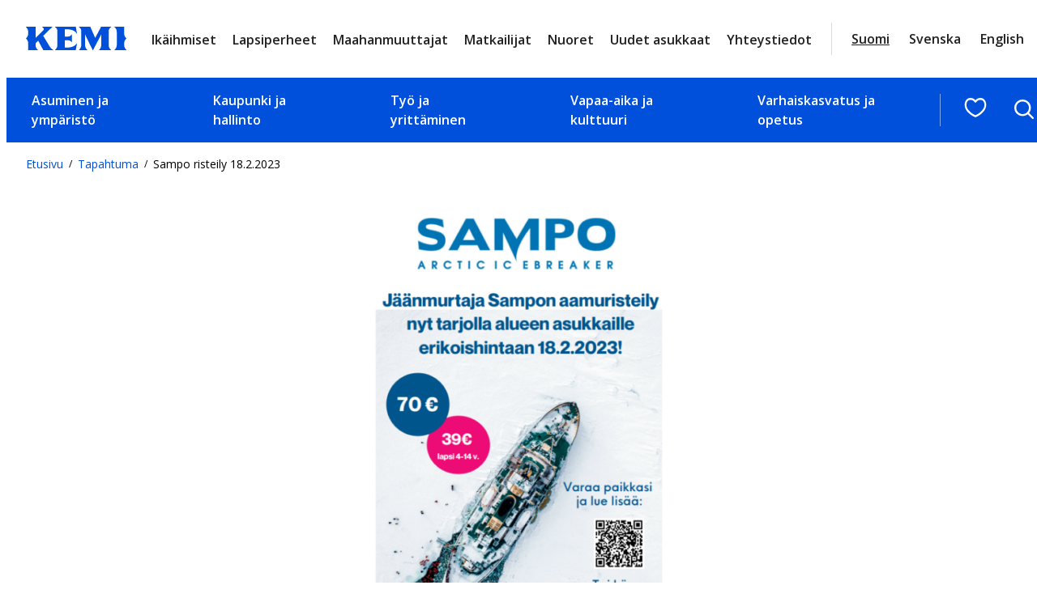

--- FILE ---
content_type: text/html; charset=UTF-8
request_url: https://www.kemi.fi/tapahtumat/sampo-risteily-18-2-2023/
body_size: 27172
content:
<!DOCTYPE html>
<html lang="fi">
<head>
	<meta charset="UTF-8" />
			<link rel="preload" as="script" href="https://consent.cookiebot.com/uc.js">
		<!-- cookiebot script start -->
	<script id="Cookiebot" src="https://consent.cookiebot.com/uc.js" data-culture="fi" data-cbid="f4f9b941-18bb-42af-af6d-19de300f34aa" data-blockingmode="auto" type="text/javascript"></script>
	<!-- cookiebot script end -->
	<meta name="viewport" content="width=device-width, initial-scale=1" />
	<style>img:is([sizes="auto" i], [sizes^="auto," i]) { contain-intrinsic-size: 3000px 1500px }</style>
	
<!-- The SEO Framework by Sybre Waaijer -->
<link rel="canonical" href="https://www.kemi.fi/tapahtumat/sampo-risteily-18-2-2023/" />
<meta name="description" content="Nyt on paikallisilla mahdollisuus kokea Jäänmurtaja Sampon risteily edullisesti! Lähdetkö mukaan? Kemin matkailuyhtiö yhteistyössä Kemin taksipalvelun kanssa järjestää alueen asukkaille edullisen risteilykokemuksen jäänmurtaja Sampolla lauantaina …" />
<meta property="og:type" content="article" />
<meta property="og:locale" content="fi_FI" />
<meta property="og:site_name" content="Kemi" />
<meta property="og:title" content="Sampo risteily 18.2.2023 | Kemi" />
<meta property="og:description" content="Nyt on paikallisilla mahdollisuus kokea Jäänmurtaja Sampon risteily edullisesti! Lähdetkö mukaan? Kemin matkailuyhtiö yhteistyössä Kemin taksipalvelun kanssa järjestää alueen asukkaille edullisen risteilykokemuksen jäänmurtaja Sampolla lauantaina …" />
<meta property="og:url" content="https://www.kemi.fi/tapahtumat/sampo-risteily-18-2-2023/" />
<meta property="og:image" content="https://www.kemi.fi/wp-content/uploads/2023/01/sampo-risteily.png" />
<meta property="og:image:width" content="940" />
<meta property="og:image:height" content="788" />
<meta property="og:image" content="https://static.xx.fbcdn.net/images/emoji.php/v9/t58/1/16/1f929.png" />
<meta property="article:published_time" content="2023-01-26T13:09:02+00:00" />
<meta property="article:modified_time" content="2023-01-26T13:09:02+00:00" />
<meta name="twitter:card" content="summary_large_image" />
<meta name="twitter:title" content="Sampo risteily 18.2.2023 | Kemi" />
<meta name="twitter:description" content="Nyt on paikallisilla mahdollisuus kokea Jäänmurtaja Sampon risteily edullisesti! Lähdetkö mukaan? Kemin matkailuyhtiö yhteistyössä Kemin taksipalvelun kanssa järjestää alueen asukkaille edullisen risteilykokemuksen jäänmurtaja Sampolla lauantaina …" />
<meta name="twitter:image" content="https://www.kemi.fi/wp-content/uploads/2023/01/sampo-risteily.png" />
<script type="application/ld+json">{"@context":"https://schema.org","@graph":[{"@type":"WebSite","@id":"https://www.kemi.fi/#/schema/WebSite","url":"https://www.kemi.fi/","name":"Kemi","inLanguage":"fi","potentialAction":{"@type":"SearchAction","target":{"@type":"EntryPoint","urlTemplate":"https://www.kemi.fi/haku/{search_term_string}/"},"query-input":"required name=search_term_string"},"publisher":{"@type":"Organization","@id":"https://www.kemi.fi/#/schema/Organization","name":"Kemi","url":"https://www.kemi.fi/"}},{"@type":"WebPage","@id":"https://www.kemi.fi/tapahtumat/sampo-risteily-18-2-2023/","url":"https://www.kemi.fi/tapahtumat/sampo-risteily-18-2-2023/","name":"Sampo risteily 18.2.2023 | Kemi","description":"Nyt on paikallisilla mahdollisuus kokea Jäänmurtaja Sampon risteily edullisesti! Lähdetkö mukaan? Kemin matkailuyhtiö yhteistyössä Kemin taksipalvelun kanssa järjestää alueen asukkaille edullisen risteilykokemuksen jäänmurtaja Sampolla lauantaina …","inLanguage":"fi","isPartOf":{"@id":"https://www.kemi.fi/#/schema/WebSite"},"breadcrumb":{"@type":"BreadcrumbList","@id":"https://www.kemi.fi/#/schema/BreadcrumbList","itemListElement":[{"@type":"ListItem","position":1,"item":"https://www.kemi.fi/","name":"Kemi"},{"@type":"ListItem","position":2,"item":"https://www.kemi.fi/tapahtumat/","name":"﻿Tapahtumat"},{"@type":"ListItem","position":3,"item":"https://www.kemi.fi/event_category/muut-tapahtumat/","name":"Muut tapahtumat"},{"@type":"ListItem","position":4,"name":"Sampo risteily 18.2.2023"}]},"potentialAction":{"@type":"ReadAction","target":"https://www.kemi.fi/tapahtumat/sampo-risteily-18-2-2023/"},"datePublished":"2023-01-26T13:09:02+00:00","dateModified":"2023-01-26T13:09:02+00:00"}]}</script>
<!-- / The SEO Framework by Sybre Waaijer | 3.46ms meta | 0.05ms boot -->

<title>Sampo risteily 18.2.2023 | Kemi</title>
<link rel='dns-prefetch' href='//assets.juicer.io' />
<link rel='dns-prefetch' href='//fonts.googleapis.com' />
		<!-- This site uses the Google Analytics by MonsterInsights plugin v9.11.0 - Using Analytics tracking - https://www.monsterinsights.com/ -->
							<script src="//www.googletagmanager.com/gtag/js?id=G-LPZYL9RT5C"  data-cfasync="false" data-wpfc-render="false" type="text/plain" data-cookieconsent="statistics" async></script>
			<script data-cfasync="false" data-wpfc-render="false" type="text/plain" data-cookieconsent="statistics">
				var mi_version = '9.11.0';
				var mi_track_user = true;
				var mi_no_track_reason = '';
								var MonsterInsightsDefaultLocations = {"page_location":"https:\/\/www.kemi.fi\/tapahtumat\/sampo-risteily-18-2-2023\/"};
								if ( typeof MonsterInsightsPrivacyGuardFilter === 'function' ) {
					var MonsterInsightsLocations = (typeof MonsterInsightsExcludeQuery === 'object') ? MonsterInsightsPrivacyGuardFilter( MonsterInsightsExcludeQuery ) : MonsterInsightsPrivacyGuardFilter( MonsterInsightsDefaultLocations );
				} else {
					var MonsterInsightsLocations = (typeof MonsterInsightsExcludeQuery === 'object') ? MonsterInsightsExcludeQuery : MonsterInsightsDefaultLocations;
				}

								var disableStrs = [
										'ga-disable-G-LPZYL9RT5C',
									];

				/* Function to detect opted out users */
				function __gtagTrackerIsOptedOut() {
					for (var index = 0; index < disableStrs.length; index++) {
						if (document.cookie.indexOf(disableStrs[index] + '=true') > -1) {
							return true;
						}
					}

					return false;
				}

				/* Disable tracking if the opt-out cookie exists. */
				if (__gtagTrackerIsOptedOut()) {
					for (var index = 0; index < disableStrs.length; index++) {
						window[disableStrs[index]] = true;
					}
				}

				/* Opt-out function */
				function __gtagTrackerOptout() {
					for (var index = 0; index < disableStrs.length; index++) {
						document.cookie = disableStrs[index] + '=true; expires=Thu, 31 Dec 2099 23:59:59 UTC; path=/';
						window[disableStrs[index]] = true;
					}
				}

				if ('undefined' === typeof gaOptout) {
					function gaOptout() {
						__gtagTrackerOptout();
					}
				}
								window.dataLayer = window.dataLayer || [];

				window.MonsterInsightsDualTracker = {
					helpers: {},
					trackers: {},
				};
				if (mi_track_user) {
					function __gtagDataLayer() {
						dataLayer.push(arguments);
					}

					function __gtagTracker(type, name, parameters) {
						if (!parameters) {
							parameters = {};
						}

						if (parameters.send_to) {
							__gtagDataLayer.apply(null, arguments);
							return;
						}

						if (type === 'event') {
														parameters.send_to = monsterinsights_frontend.v4_id;
							var hookName = name;
							if (typeof parameters['event_category'] !== 'undefined') {
								hookName = parameters['event_category'] + ':' + name;
							}

							if (typeof MonsterInsightsDualTracker.trackers[hookName] !== 'undefined') {
								MonsterInsightsDualTracker.trackers[hookName](parameters);
							} else {
								__gtagDataLayer('event', name, parameters);
							}
							
						} else {
							__gtagDataLayer.apply(null, arguments);
						}
					}

					__gtagTracker('js', new Date());
					__gtagTracker('set', {
						'developer_id.dZGIzZG': true,
											});
					if ( MonsterInsightsLocations.page_location ) {
						__gtagTracker('set', MonsterInsightsLocations);
					}
										__gtagTracker('config', 'G-LPZYL9RT5C', {"forceSSL":"true","link_attribution":"true"} );
										window.gtag = __gtagTracker;										(function () {
						/* https://developers.google.com/analytics/devguides/collection/analyticsjs/ */
						/* ga and __gaTracker compatibility shim. */
						var noopfn = function () {
							return null;
						};
						var newtracker = function () {
							return new Tracker();
						};
						var Tracker = function () {
							return null;
						};
						var p = Tracker.prototype;
						p.get = noopfn;
						p.set = noopfn;
						p.send = function () {
							var args = Array.prototype.slice.call(arguments);
							args.unshift('send');
							__gaTracker.apply(null, args);
						};
						var __gaTracker = function () {
							var len = arguments.length;
							if (len === 0) {
								return;
							}
							var f = arguments[len - 1];
							if (typeof f !== 'object' || f === null || typeof f.hitCallback !== 'function') {
								if ('send' === arguments[0]) {
									var hitConverted, hitObject = false, action;
									if ('event' === arguments[1]) {
										if ('undefined' !== typeof arguments[3]) {
											hitObject = {
												'eventAction': arguments[3],
												'eventCategory': arguments[2],
												'eventLabel': arguments[4],
												'value': arguments[5] ? arguments[5] : 1,
											}
										}
									}
									if ('pageview' === arguments[1]) {
										if ('undefined' !== typeof arguments[2]) {
											hitObject = {
												'eventAction': 'page_view',
												'page_path': arguments[2],
											}
										}
									}
									if (typeof arguments[2] === 'object') {
										hitObject = arguments[2];
									}
									if (typeof arguments[5] === 'object') {
										Object.assign(hitObject, arguments[5]);
									}
									if ('undefined' !== typeof arguments[1].hitType) {
										hitObject = arguments[1];
										if ('pageview' === hitObject.hitType) {
											hitObject.eventAction = 'page_view';
										}
									}
									if (hitObject) {
										action = 'timing' === arguments[1].hitType ? 'timing_complete' : hitObject.eventAction;
										hitConverted = mapArgs(hitObject);
										__gtagTracker('event', action, hitConverted);
									}
								}
								return;
							}

							function mapArgs(args) {
								var arg, hit = {};
								var gaMap = {
									'eventCategory': 'event_category',
									'eventAction': 'event_action',
									'eventLabel': 'event_label',
									'eventValue': 'event_value',
									'nonInteraction': 'non_interaction',
									'timingCategory': 'event_category',
									'timingVar': 'name',
									'timingValue': 'value',
									'timingLabel': 'event_label',
									'page': 'page_path',
									'location': 'page_location',
									'title': 'page_title',
									'referrer' : 'page_referrer',
								};
								for (arg in args) {
																		if (!(!args.hasOwnProperty(arg) || !gaMap.hasOwnProperty(arg))) {
										hit[gaMap[arg]] = args[arg];
									} else {
										hit[arg] = args[arg];
									}
								}
								return hit;
							}

							try {
								f.hitCallback();
							} catch (ex) {
							}
						};
						__gaTracker.create = newtracker;
						__gaTracker.getByName = newtracker;
						__gaTracker.getAll = function () {
							return [];
						};
						__gaTracker.remove = noopfn;
						__gaTracker.loaded = true;
						window['__gaTracker'] = __gaTracker;
					})();
									} else {
										console.log("");
					(function () {
						function __gtagTracker() {
							return null;
						}

						window['__gtagTracker'] = __gtagTracker;
						window['gtag'] = __gtagTracker;
					})();
									}
			</script>
							<!-- / Google Analytics by MonsterInsights -->
		<style id='valu-breadcrumbs-style-inline-css'>
.wp-block-valu-breadcrumbs ul.breadcrumbs{align-items:center;display:flex;flex-wrap:wrap;list-style-type:none;margin:0;padding-left:0;padding-inline-start:0}.wp-block-valu-breadcrumbs ul.breadcrumbs li{margin-bottom:0;margin-right:.4375rem;margin-top:0;text-align:left}.wp-block-valu-breadcrumbs ul.breadcrumbs li a{text-decoration:none}.wp-block-valu-breadcrumbs ul.breadcrumbs li a:hover{text-decoration:underline}.wp-block-valu-breadcrumbs ul.breadcrumbs li.breadcrumbs__divider{font-size:.75rem;margin-bottom:0;margin-right:.4375rem}

</style>
<style id='wp-block-group-inline-css'>
.wp-block-group{box-sizing:border-box}:where(.wp-block-group.wp-block-group-is-layout-constrained){position:relative}
</style>
<style id='wp-block-image-inline-css'>
.wp-block-image>a,.wp-block-image>figure>a{display:inline-block}.wp-block-image img{box-sizing:border-box;height:auto;max-width:100%;vertical-align:bottom}@media not (prefers-reduced-motion){.wp-block-image img.hide{visibility:hidden}.wp-block-image img.show{animation:show-content-image .4s}}.wp-block-image[style*=border-radius] img,.wp-block-image[style*=border-radius]>a{border-radius:inherit}.wp-block-image.has-custom-border img{box-sizing:border-box}.wp-block-image.aligncenter{text-align:center}.wp-block-image.alignfull>a,.wp-block-image.alignwide>a{width:100%}.wp-block-image.alignfull img,.wp-block-image.alignwide img{height:auto;width:100%}.wp-block-image .aligncenter,.wp-block-image .alignleft,.wp-block-image .alignright,.wp-block-image.aligncenter,.wp-block-image.alignleft,.wp-block-image.alignright{display:table}.wp-block-image .aligncenter>figcaption,.wp-block-image .alignleft>figcaption,.wp-block-image .alignright>figcaption,.wp-block-image.aligncenter>figcaption,.wp-block-image.alignleft>figcaption,.wp-block-image.alignright>figcaption{caption-side:bottom;display:table-caption}.wp-block-image .alignleft{float:left;margin:.5em 1em .5em 0}.wp-block-image .alignright{float:right;margin:.5em 0 .5em 1em}.wp-block-image .aligncenter{margin-left:auto;margin-right:auto}.wp-block-image :where(figcaption){margin-bottom:1em;margin-top:.5em}.wp-block-image.is-style-circle-mask img{border-radius:9999px}@supports ((-webkit-mask-image:none) or (mask-image:none)) or (-webkit-mask-image:none){.wp-block-image.is-style-circle-mask img{border-radius:0;-webkit-mask-image:url('data:image/svg+xml;utf8,<svg viewBox="0 0 100 100" xmlns="http://www.w3.org/2000/svg"><circle cx="50" cy="50" r="50"/></svg>');mask-image:url('data:image/svg+xml;utf8,<svg viewBox="0 0 100 100" xmlns="http://www.w3.org/2000/svg"><circle cx="50" cy="50" r="50"/></svg>');mask-mode:alpha;-webkit-mask-position:center;mask-position:center;-webkit-mask-repeat:no-repeat;mask-repeat:no-repeat;-webkit-mask-size:contain;mask-size:contain}}:root :where(.wp-block-image.is-style-rounded img,.wp-block-image .is-style-rounded img){border-radius:9999px}.wp-block-image figure{margin:0}.wp-lightbox-container{display:flex;flex-direction:column;position:relative}.wp-lightbox-container img{cursor:zoom-in}.wp-lightbox-container img:hover+button{opacity:1}.wp-lightbox-container button{align-items:center;-webkit-backdrop-filter:blur(16px) saturate(180%);backdrop-filter:blur(16px) saturate(180%);background-color:#5a5a5a40;border:none;border-radius:4px;cursor:zoom-in;display:flex;height:20px;justify-content:center;opacity:0;padding:0;position:absolute;right:16px;text-align:center;top:16px;width:20px;z-index:100}@media not (prefers-reduced-motion){.wp-lightbox-container button{transition:opacity .2s ease}}.wp-lightbox-container button:focus-visible{outline:3px auto #5a5a5a40;outline:3px auto -webkit-focus-ring-color;outline-offset:3px}.wp-lightbox-container button:hover{cursor:pointer;opacity:1}.wp-lightbox-container button:focus{opacity:1}.wp-lightbox-container button:focus,.wp-lightbox-container button:hover,.wp-lightbox-container button:not(:hover):not(:active):not(.has-background){background-color:#5a5a5a40;border:none}.wp-lightbox-overlay{box-sizing:border-box;cursor:zoom-out;height:100vh;left:0;overflow:hidden;position:fixed;top:0;visibility:hidden;width:100%;z-index:100000}.wp-lightbox-overlay .close-button{align-items:center;cursor:pointer;display:flex;justify-content:center;min-height:40px;min-width:40px;padding:0;position:absolute;right:calc(env(safe-area-inset-right) + 16px);top:calc(env(safe-area-inset-top) + 16px);z-index:5000000}.wp-lightbox-overlay .close-button:focus,.wp-lightbox-overlay .close-button:hover,.wp-lightbox-overlay .close-button:not(:hover):not(:active):not(.has-background){background:none;border:none}.wp-lightbox-overlay .lightbox-image-container{height:var(--wp--lightbox-container-height);left:50%;overflow:hidden;position:absolute;top:50%;transform:translate(-50%,-50%);transform-origin:top left;width:var(--wp--lightbox-container-width);z-index:9999999999}.wp-lightbox-overlay .wp-block-image{align-items:center;box-sizing:border-box;display:flex;height:100%;justify-content:center;margin:0;position:relative;transform-origin:0 0;width:100%;z-index:3000000}.wp-lightbox-overlay .wp-block-image img{height:var(--wp--lightbox-image-height);min-height:var(--wp--lightbox-image-height);min-width:var(--wp--lightbox-image-width);width:var(--wp--lightbox-image-width)}.wp-lightbox-overlay .wp-block-image figcaption{display:none}.wp-lightbox-overlay button{background:none;border:none}.wp-lightbox-overlay .scrim{background-color:#fff;height:100%;opacity:.9;position:absolute;width:100%;z-index:2000000}.wp-lightbox-overlay.active{visibility:visible}@media not (prefers-reduced-motion){.wp-lightbox-overlay.active{animation:turn-on-visibility .25s both}.wp-lightbox-overlay.active img{animation:turn-on-visibility .35s both}.wp-lightbox-overlay.show-closing-animation:not(.active){animation:turn-off-visibility .35s both}.wp-lightbox-overlay.show-closing-animation:not(.active) img{animation:turn-off-visibility .25s both}.wp-lightbox-overlay.zoom.active{animation:none;opacity:1;visibility:visible}.wp-lightbox-overlay.zoom.active .lightbox-image-container{animation:lightbox-zoom-in .4s}.wp-lightbox-overlay.zoom.active .lightbox-image-container img{animation:none}.wp-lightbox-overlay.zoom.active .scrim{animation:turn-on-visibility .4s forwards}.wp-lightbox-overlay.zoom.show-closing-animation:not(.active){animation:none}.wp-lightbox-overlay.zoom.show-closing-animation:not(.active) .lightbox-image-container{animation:lightbox-zoom-out .4s}.wp-lightbox-overlay.zoom.show-closing-animation:not(.active) .lightbox-image-container img{animation:none}.wp-lightbox-overlay.zoom.show-closing-animation:not(.active) .scrim{animation:turn-off-visibility .4s forwards}}@keyframes show-content-image{0%{visibility:hidden}99%{visibility:hidden}to{visibility:visible}}@keyframes turn-on-visibility{0%{opacity:0}to{opacity:1}}@keyframes turn-off-visibility{0%{opacity:1;visibility:visible}99%{opacity:0;visibility:visible}to{opacity:0;visibility:hidden}}@keyframes lightbox-zoom-in{0%{transform:translate(calc((-100vw + var(--wp--lightbox-scrollbar-width))/2 + var(--wp--lightbox-initial-left-position)),calc(-50vh + var(--wp--lightbox-initial-top-position))) scale(var(--wp--lightbox-scale))}to{transform:translate(-50%,-50%) scale(1)}}@keyframes lightbox-zoom-out{0%{transform:translate(-50%,-50%) scale(1);visibility:visible}99%{visibility:visible}to{transform:translate(calc((-100vw + var(--wp--lightbox-scrollbar-width))/2 + var(--wp--lightbox-initial-left-position)),calc(-50vh + var(--wp--lightbox-initial-top-position))) scale(var(--wp--lightbox-scale));visibility:hidden}}
</style>
<style id='wp-block-button-inline-css'>
.wp-block-button__link{align-content:center;box-sizing:border-box;cursor:pointer;display:inline-block;height:100%;text-align:center;word-break:break-word}.wp-block-button__link.aligncenter{text-align:center}.wp-block-button__link.alignright{text-align:right}:where(.wp-block-button__link){border-radius:9999px;box-shadow:none;padding:calc(.667em + 2px) calc(1.333em + 2px);text-decoration:none}.wp-block-button[style*=text-decoration] .wp-block-button__link{text-decoration:inherit}.wp-block-buttons>.wp-block-button.has-custom-width{max-width:none}.wp-block-buttons>.wp-block-button.has-custom-width .wp-block-button__link{width:100%}.wp-block-buttons>.wp-block-button.has-custom-font-size .wp-block-button__link{font-size:inherit}.wp-block-buttons>.wp-block-button.wp-block-button__width-25{width:calc(25% - var(--wp--style--block-gap, .5em)*.75)}.wp-block-buttons>.wp-block-button.wp-block-button__width-50{width:calc(50% - var(--wp--style--block-gap, .5em)*.5)}.wp-block-buttons>.wp-block-button.wp-block-button__width-75{width:calc(75% - var(--wp--style--block-gap, .5em)*.25)}.wp-block-buttons>.wp-block-button.wp-block-button__width-100{flex-basis:100%;width:100%}.wp-block-buttons.is-vertical>.wp-block-button.wp-block-button__width-25{width:25%}.wp-block-buttons.is-vertical>.wp-block-button.wp-block-button__width-50{width:50%}.wp-block-buttons.is-vertical>.wp-block-button.wp-block-button__width-75{width:75%}.wp-block-button.is-style-squared,.wp-block-button__link.wp-block-button.is-style-squared{border-radius:0}.wp-block-button.no-border-radius,.wp-block-button__link.no-border-radius{border-radius:0!important}:root :where(.wp-block-button .wp-block-button__link.is-style-outline),:root :where(.wp-block-button.is-style-outline>.wp-block-button__link){border:2px solid;padding:.667em 1.333em}:root :where(.wp-block-button .wp-block-button__link.is-style-outline:not(.has-text-color)),:root :where(.wp-block-button.is-style-outline>.wp-block-button__link:not(.has-text-color)){color:currentColor}:root :where(.wp-block-button .wp-block-button__link.is-style-outline:not(.has-background)),:root :where(.wp-block-button.is-style-outline>.wp-block-button__link:not(.has-background)){background-color:initial;background-image:none}
.wp-block-button.is-style-crimson .wp-block-button__link {
			background-color: var(--wp--preset--color--accent-2);
			color: var(--wp--preset--color--base);
			border-radius:0;
			font-weight:700;
			transition: all .3s ease-in-out;
		}
		.wp-block-button.is-style-crimson .wp-block-button__link:hover, .wp-block-button.is-style-crimson .wp-block-button__link:focus {
			background-color: #266f56;
			color: var(--wp--preset--color--base);
			text-decoration:none;
		}
		

		.wp-block-button.is-style-text-button .wp-block-button__link {
			background-color: transparent;
            color: var(--wp--preset--color--accent);
            font-weight:400;
            font-family:var(--wp--preset--font-family--body);
            text-decoration:underline;
            text-align: left;
			border:none;
			padding:0;
		}
		.wp-block-button.is-style-text-button .wp-block-button__link:hover, .wp-block-button.is-style-text-button .wp-block-button__link:focus {
            color: var(--wp--preset--color--accent-4);
		}
		

		.wp-block-button.is-style-arrow-button .wp-block-button__link {
			position:relative;
			background-color: transparent;
            color: var(--wp--preset--color--contrast-2);
            font-weight:700;
			border:none;
			padding:0;
			transition: all .3s ease-in-out;
		}
	
		.wp-block-button.is-style-arrow-button .wp-block-button__link:hover, .wp-block-button.is-style-arrow-button .wp-block-button__link:focus {
            color: var(--wp--preset--color--accent);
            text-decoration: underline!important;
		}
		

		.wp-block-button.is-style-arrow-button-left .wp-block-button__link {
			position:relative;
			background-color: transparent;
            color: var(--wp--preset--color--contrast-2);
            font-weight:700;
			border:none;
			padding:0;
			transition: all .3s ease-in-out;
		}
	
		.wp-block-button.is-style-arrow-button-left .wp-block-button__link:hover, .wp-block-button.is-style-arrow-button-left .wp-block-button__link:focus {
            color: var(--wp--preset--color--accent);
            text-decoration: underline!important;
		}
		
</style>
<style id='wp-block-buttons-inline-css'>
.wp-block-buttons{box-sizing:border-box}.wp-block-buttons.is-vertical{flex-direction:column}.wp-block-buttons.is-vertical>.wp-block-button:last-child{margin-bottom:0}.wp-block-buttons>.wp-block-button{display:inline-block;margin:0}.wp-block-buttons.is-content-justification-left{justify-content:flex-start}.wp-block-buttons.is-content-justification-left.is-vertical{align-items:flex-start}.wp-block-buttons.is-content-justification-center{justify-content:center}.wp-block-buttons.is-content-justification-center.is-vertical{align-items:center}.wp-block-buttons.is-content-justification-right{justify-content:flex-end}.wp-block-buttons.is-content-justification-right.is-vertical{align-items:flex-end}.wp-block-buttons.is-content-justification-space-between{justify-content:space-between}.wp-block-buttons.aligncenter{text-align:center}.wp-block-buttons:not(.is-content-justification-space-between,.is-content-justification-right,.is-content-justification-left,.is-content-justification-center) .wp-block-button.aligncenter{margin-left:auto;margin-right:auto;width:100%}.wp-block-buttons[style*=text-decoration] .wp-block-button,.wp-block-buttons[style*=text-decoration] .wp-block-button__link{text-decoration:inherit}.wp-block-buttons.has-custom-font-size .wp-block-button__link{font-size:inherit}.wp-block-buttons .wp-block-button__link{width:100%}.wp-block-button.aligncenter{text-align:center}
</style>
<style id='wp-block-post-title-inline-css'>
.wp-block-post-title{box-sizing:border-box;word-break:break-word}.wp-block-post-title :where(a){display:inline-block;font-family:inherit;font-size:inherit;font-style:inherit;font-weight:inherit;letter-spacing:inherit;line-height:inherit;text-decoration:inherit}
</style>
<style id='wp-block-paragraph-inline-css'>
.is-small-text{font-size:.875em}.is-regular-text{font-size:1em}.is-large-text{font-size:2.25em}.is-larger-text{font-size:3em}.has-drop-cap:not(:focus):first-letter{float:left;font-size:8.4em;font-style:normal;font-weight:100;line-height:.68;margin:.05em .1em 0 0;text-transform:uppercase}body.rtl .has-drop-cap:not(:focus):first-letter{float:none;margin-left:.1em}p.has-drop-cap.has-background{overflow:hidden}:root :where(p.has-background){padding:1.25em 2.375em}:where(p.has-text-color:not(.has-link-color)) a{color:inherit}p.has-text-align-left[style*="writing-mode:vertical-lr"],p.has-text-align-right[style*="writing-mode:vertical-rl"]{rotate:180deg}
</style>
<style id='wp-block-list-inline-css'>
ol,ul{box-sizing:border-box}:root :where(.wp-block-list.has-background){padding:1.25em 2.375em}
</style>
<style id='wp-block-post-content-inline-css'>
.wp-block-post-content{display:flow-root}
</style>
<style id='wp-block-heading-inline-css'>
h1.has-background,h2.has-background,h3.has-background,h4.has-background,h5.has-background,h6.has-background{padding:1.25em 2.375em}h1.has-text-align-left[style*=writing-mode]:where([style*=vertical-lr]),h1.has-text-align-right[style*=writing-mode]:where([style*=vertical-rl]),h2.has-text-align-left[style*=writing-mode]:where([style*=vertical-lr]),h2.has-text-align-right[style*=writing-mode]:where([style*=vertical-rl]),h3.has-text-align-left[style*=writing-mode]:where([style*=vertical-lr]),h3.has-text-align-right[style*=writing-mode]:where([style*=vertical-rl]),h4.has-text-align-left[style*=writing-mode]:where([style*=vertical-lr]),h4.has-text-align-right[style*=writing-mode]:where([style*=vertical-rl]),h5.has-text-align-left[style*=writing-mode]:where([style*=vertical-lr]),h5.has-text-align-right[style*=writing-mode]:where([style*=vertical-rl]),h6.has-text-align-left[style*=writing-mode]:where([style*=vertical-lr]),h6.has-text-align-right[style*=writing-mode]:where([style*=vertical-rl]){rotate:180deg}
</style>
<style id='wp-block-separator-inline-css'>
@charset "UTF-8";.wp-block-separator{border:none;border-top:2px solid}:root :where(.wp-block-separator.is-style-dots){height:auto;line-height:1;text-align:center}:root :where(.wp-block-separator.is-style-dots):before{color:currentColor;content:"···";font-family:serif;font-size:1.5em;letter-spacing:2em;padding-left:2em}.wp-block-separator.is-style-dots{background:none!important;border:none!important}
</style>
<style id='wp-block-columns-inline-css'>
.wp-block-columns{align-items:normal!important;box-sizing:border-box;display:flex;flex-wrap:wrap!important}@media (min-width:782px){.wp-block-columns{flex-wrap:nowrap!important}}.wp-block-columns.are-vertically-aligned-top{align-items:flex-start}.wp-block-columns.are-vertically-aligned-center{align-items:center}.wp-block-columns.are-vertically-aligned-bottom{align-items:flex-end}@media (max-width:781px){.wp-block-columns:not(.is-not-stacked-on-mobile)>.wp-block-column{flex-basis:100%!important}}@media (min-width:782px){.wp-block-columns:not(.is-not-stacked-on-mobile)>.wp-block-column{flex-basis:0;flex-grow:1}.wp-block-columns:not(.is-not-stacked-on-mobile)>.wp-block-column[style*=flex-basis]{flex-grow:0}}.wp-block-columns.is-not-stacked-on-mobile{flex-wrap:nowrap!important}.wp-block-columns.is-not-stacked-on-mobile>.wp-block-column{flex-basis:0;flex-grow:1}.wp-block-columns.is-not-stacked-on-mobile>.wp-block-column[style*=flex-basis]{flex-grow:0}:where(.wp-block-columns){margin-bottom:1.75em}:where(.wp-block-columns.has-background){padding:1.25em 2.375em}.wp-block-column{flex-grow:1;min-width:0;overflow-wrap:break-word;word-break:break-word}.wp-block-column.is-vertically-aligned-top{align-self:flex-start}.wp-block-column.is-vertically-aligned-center{align-self:center}.wp-block-column.is-vertically-aligned-bottom{align-self:flex-end}.wp-block-column.is-vertically-aligned-stretch{align-self:stretch}.wp-block-column.is-vertically-aligned-bottom,.wp-block-column.is-vertically-aligned-center,.wp-block-column.is-vertically-aligned-top{width:100%}
</style>
<link rel='stylesheet' id='wp-block-social-links-css' href='https://www.kemi.fi/wp-includes/blocks/social-links/style.min.css?ver=217e7df995cbc69d29cae3094f441759' media='all' />
<style id='wp-block-navigation-link-inline-css'>
.wp-block-navigation .wp-block-navigation-item__label{overflow-wrap:break-word}.wp-block-navigation .wp-block-navigation-item__description{display:none}.link-ui-tools{border-top:1px solid #f0f0f0;padding:8px}.link-ui-block-inserter{padding-top:8px}.link-ui-block-inserter__back{margin-left:8px;text-transform:uppercase}
</style>
<link rel='stylesheet' id='wp-block-navigation-css' href='https://www.kemi.fi/wp-includes/blocks/navigation/style.min.css?ver=217e7df995cbc69d29cae3094f441759' media='all' />
<style id='wp-block-library-inline-css'>
:root{--wp-admin-theme-color:#007cba;--wp-admin-theme-color--rgb:0,124,186;--wp-admin-theme-color-darker-10:#006ba1;--wp-admin-theme-color-darker-10--rgb:0,107,161;--wp-admin-theme-color-darker-20:#005a87;--wp-admin-theme-color-darker-20--rgb:0,90,135;--wp-admin-border-width-focus:2px;--wp-block-synced-color:#7a00df;--wp-block-synced-color--rgb:122,0,223;--wp-bound-block-color:var(--wp-block-synced-color)}@media (min-resolution:192dpi){:root{--wp-admin-border-width-focus:1.5px}}.wp-element-button{cursor:pointer}:root{--wp--preset--font-size--normal:16px;--wp--preset--font-size--huge:42px}:root .has-very-light-gray-background-color{background-color:#eee}:root .has-very-dark-gray-background-color{background-color:#313131}:root .has-very-light-gray-color{color:#eee}:root .has-very-dark-gray-color{color:#313131}:root .has-vivid-green-cyan-to-vivid-cyan-blue-gradient-background{background:linear-gradient(135deg,#00d084,#0693e3)}:root .has-purple-crush-gradient-background{background:linear-gradient(135deg,#34e2e4,#4721fb 50%,#ab1dfe)}:root .has-hazy-dawn-gradient-background{background:linear-gradient(135deg,#faaca8,#dad0ec)}:root .has-subdued-olive-gradient-background{background:linear-gradient(135deg,#fafae1,#67a671)}:root .has-atomic-cream-gradient-background{background:linear-gradient(135deg,#fdd79a,#004a59)}:root .has-nightshade-gradient-background{background:linear-gradient(135deg,#330968,#31cdcf)}:root .has-midnight-gradient-background{background:linear-gradient(135deg,#020381,#2874fc)}.has-regular-font-size{font-size:1em}.has-larger-font-size{font-size:2.625em}.has-normal-font-size{font-size:var(--wp--preset--font-size--normal)}.has-huge-font-size{font-size:var(--wp--preset--font-size--huge)}.has-text-align-center{text-align:center}.has-text-align-left{text-align:left}.has-text-align-right{text-align:right}#end-resizable-editor-section{display:none}.aligncenter{clear:both}.items-justified-left{justify-content:flex-start}.items-justified-center{justify-content:center}.items-justified-right{justify-content:flex-end}.items-justified-space-between{justify-content:space-between}.screen-reader-text{border:0;clip-path:inset(50%);height:1px;margin:-1px;overflow:hidden;padding:0;position:absolute;width:1px;word-wrap:normal!important}.screen-reader-text:focus{background-color:#ddd;clip-path:none;color:#444;display:block;font-size:1em;height:auto;left:5px;line-height:normal;padding:15px 23px 14px;text-decoration:none;top:5px;width:auto;z-index:100000}html :where(.has-border-color){border-style:solid}html :where([style*=border-top-color]){border-top-style:solid}html :where([style*=border-right-color]){border-right-style:solid}html :where([style*=border-bottom-color]){border-bottom-style:solid}html :where([style*=border-left-color]){border-left-style:solid}html :where([style*=border-width]){border-style:solid}html :where([style*=border-top-width]){border-top-style:solid}html :where([style*=border-right-width]){border-right-style:solid}html :where([style*=border-bottom-width]){border-bottom-style:solid}html :where([style*=border-left-width]){border-left-style:solid}html :where(img[class*=wp-image-]){height:auto;max-width:100%}:where(figure){margin:0 0 1em}html :where(.is-position-sticky){--wp-admin--admin-bar--position-offset:var(--wp-admin--admin-bar--height,0px)}@media screen and (max-width:600px){html :where(.is-position-sticky){--wp-admin--admin-bar--position-offset:0px}}
</style>
<style id='global-styles-inline-css'>
:root{--wp--preset--aspect-ratio--square: 1;--wp--preset--aspect-ratio--4-3: 4/3;--wp--preset--aspect-ratio--3-4: 3/4;--wp--preset--aspect-ratio--3-2: 3/2;--wp--preset--aspect-ratio--2-3: 2/3;--wp--preset--aspect-ratio--16-9: 16/9;--wp--preset--aspect-ratio--9-16: 9/16;--wp--preset--color--black: #000000;--wp--preset--color--cyan-bluish-gray: #abb8c3;--wp--preset--color--white: #ffffff;--wp--preset--color--pale-pink: #f78da7;--wp--preset--color--vivid-red: #cf2e2e;--wp--preset--color--luminous-vivid-orange: #ff6900;--wp--preset--color--luminous-vivid-amber: #fcb900;--wp--preset--color--light-green-cyan: #7bdcb5;--wp--preset--color--vivid-green-cyan: #00d084;--wp--preset--color--pale-cyan-blue: #8ed1fc;--wp--preset--color--vivid-cyan-blue: #0693e3;--wp--preset--color--vivid-purple: #9b51e0;--wp--preset--color--base: #ffffff;--wp--preset--color--base-2: #f7f7f7;--wp--preset--color--base-3: #d7d6d7;--wp--preset--color--base-4: #c1d8ed;--wp--preset--color--base-5: #ececec;--wp--preset--color--base-6: #737373;--wp--preset--color--contrast: #000000;--wp--preset--color--contrast-2: #212121;--wp--preset--color--contrast-3: #141414;--wp--preset--color--accent: #0050db;--wp--preset--color--accent-2: #004a2f;--wp--preset--color--accent-3: #7ab51d;--wp--preset--color--accent-4: #001e64;--wp--preset--color--accent-5: #dadada;--wp--preset--gradient--vivid-cyan-blue-to-vivid-purple: linear-gradient(135deg,rgba(6,147,227,1) 0%,rgb(155,81,224) 100%);--wp--preset--gradient--light-green-cyan-to-vivid-green-cyan: linear-gradient(135deg,rgb(122,220,180) 0%,rgb(0,208,130) 100%);--wp--preset--gradient--luminous-vivid-amber-to-luminous-vivid-orange: linear-gradient(135deg,rgba(252,185,0,1) 0%,rgba(255,105,0,1) 100%);--wp--preset--gradient--luminous-vivid-orange-to-vivid-red: linear-gradient(135deg,rgba(255,105,0,1) 0%,rgb(207,46,46) 100%);--wp--preset--gradient--very-light-gray-to-cyan-bluish-gray: linear-gradient(135deg,rgb(238,238,238) 0%,rgb(169,184,195) 100%);--wp--preset--gradient--cool-to-warm-spectrum: linear-gradient(135deg,rgb(74,234,220) 0%,rgb(151,120,209) 20%,rgb(207,42,186) 40%,rgb(238,44,130) 60%,rgb(251,105,98) 80%,rgb(254,248,76) 100%);--wp--preset--gradient--blush-light-purple: linear-gradient(135deg,rgb(255,206,236) 0%,rgb(152,150,240) 100%);--wp--preset--gradient--blush-bordeaux: linear-gradient(135deg,rgb(254,205,165) 0%,rgb(254,45,45) 50%,rgb(107,0,62) 100%);--wp--preset--gradient--luminous-dusk: linear-gradient(135deg,rgb(255,203,112) 0%,rgb(199,81,192) 50%,rgb(65,88,208) 100%);--wp--preset--gradient--pale-ocean: linear-gradient(135deg,rgb(255,245,203) 0%,rgb(182,227,212) 50%,rgb(51,167,181) 100%);--wp--preset--gradient--electric-grass: linear-gradient(135deg,rgb(202,248,128) 0%,rgb(113,206,126) 100%);--wp--preset--gradient--midnight: linear-gradient(135deg,rgb(2,3,129) 0%,rgb(40,116,252) 100%);--wp--preset--font-size--small: 0.88rem;--wp--preset--font-size--medium: clamp(1.1rem, 3vw, 1.25rem);--wp--preset--font-size--large: clamp(1.25rem, 3vw, 1.5rem);--wp--preset--font-size--x-large: clamp(1.5rem, 10vw, 1.75rem);--wp--preset--font-size--x-small: clamp(.75rem, 3vw, 0.875rem);--wp--preset--font-size--normal: 1rem;--wp--preset--font-size--page-content: clamp(1rem, 3vw, 1.125rem);--wp--preset--font-size--medium-large: clamp(1.125rem, 3vw, 1.3125rem);--wp--preset--font-size--2-x-large: clamp(1.75rem, 10vw, 2rem);--wp--preset--font-size--3-x-large: clamp(2.3125rem, 10vw, 2.8125rem);--wp--preset--font-size--4-x-large: clamp(3rem, 10vw, 3.5rem);--wp--preset--font-size--5-x-large: clamp(3rem, 10vw, 3.5rem);--wp--preset--font-size--6-x-large: clamp(3.5rem, 10vw, 4.5rem);--wp--preset--font-family--body: "Open Sans", sans-serif;--wp--preset--font-family--heading: "Roboto", sans-serif;--wp--preset--spacing--20: 0.44rem;--wp--preset--spacing--30: 0.67rem;--wp--preset--spacing--40: 1rem;--wp--preset--spacing--50: 1.5rem;--wp--preset--spacing--60: clamp( 1.5rem, 5vw, 2.25rem );--wp--preset--spacing--70: 3rem;--wp--preset--spacing--80: clamp( 2rem, 5vw, 5.06rem );--wp--preset--shadow--natural: 6px 6px 9px rgba(0, 0, 0, 0.2);--wp--preset--shadow--deep: 12px 12px 50px rgba(0, 0, 0, 0.4);--wp--preset--shadow--sharp: 6px 6px 0px rgba(0, 0, 0, 0.2);--wp--preset--shadow--outlined: 6px 6px 0px -3px rgba(255, 255, 255, 1), 6px 6px rgba(0, 0, 0, 1);--wp--preset--shadow--crisp: 6px 6px 0px rgba(0, 0, 0, 1);--wp--preset--shadow--basic: 0 8px 16px rgba(48, 49, 51, .1);--wp--custom--typography--line-height--medium: 1.4;--wp--custom--typography--line-height--normal: 1.5;--wp--custom--typography--line-height--small: 1.2;--wp--custom--typography--line-height--tiny: 1.15;}:root { --wp--style--global--content-size: 800px;--wp--style--global--wide-size: 1400px; }:where(body) { margin: 0; }.wp-site-blocks { padding-top: var(--wp--style--root--padding-top); padding-bottom: var(--wp--style--root--padding-bottom); }.has-global-padding { padding-right: var(--wp--style--root--padding-right); padding-left: var(--wp--style--root--padding-left); }.has-global-padding > .alignfull { margin-right: calc(var(--wp--style--root--padding-right) * -1); margin-left: calc(var(--wp--style--root--padding-left) * -1); }.has-global-padding :where(:not(.alignfull.is-layout-flow) > .has-global-padding:not(.wp-block-block, .alignfull)) { padding-right: 0; padding-left: 0; }.has-global-padding :where(:not(.alignfull.is-layout-flow) > .has-global-padding:not(.wp-block-block, .alignfull)) > .alignfull { margin-left: 0; margin-right: 0; }.wp-site-blocks > .alignleft { float: left; margin-right: 2em; }.wp-site-blocks > .alignright { float: right; margin-left: 2em; }.wp-site-blocks > .aligncenter { justify-content: center; margin-left: auto; margin-right: auto; }:where(.wp-site-blocks) > * { margin-block-start: 1.5rem; margin-block-end: 0; }:where(.wp-site-blocks) > :first-child { margin-block-start: 0; }:where(.wp-site-blocks) > :last-child { margin-block-end: 0; }:root { --wp--style--block-gap: 1.5rem; }:root :where(.is-layout-flow) > :first-child{margin-block-start: 0;}:root :where(.is-layout-flow) > :last-child{margin-block-end: 0;}:root :where(.is-layout-flow) > *{margin-block-start: 1.5rem;margin-block-end: 0;}:root :where(.is-layout-constrained) > :first-child{margin-block-start: 0;}:root :where(.is-layout-constrained) > :last-child{margin-block-end: 0;}:root :where(.is-layout-constrained) > *{margin-block-start: 1.5rem;margin-block-end: 0;}:root :where(.is-layout-flex){gap: 1.5rem;}:root :where(.is-layout-grid){gap: 1.5rem;}.is-layout-flow > .alignleft{float: left;margin-inline-start: 0;margin-inline-end: 2em;}.is-layout-flow > .alignright{float: right;margin-inline-start: 2em;margin-inline-end: 0;}.is-layout-flow > .aligncenter{margin-left: auto !important;margin-right: auto !important;}.is-layout-constrained > .alignleft{float: left;margin-inline-start: 0;margin-inline-end: 2em;}.is-layout-constrained > .alignright{float: right;margin-inline-start: 2em;margin-inline-end: 0;}.is-layout-constrained > .aligncenter{margin-left: auto !important;margin-right: auto !important;}.is-layout-constrained > :where(:not(.alignleft):not(.alignright):not(.alignfull)){max-width: var(--wp--style--global--content-size);margin-left: auto !important;margin-right: auto !important;}.is-layout-constrained > .alignwide{max-width: var(--wp--style--global--wide-size);}body .is-layout-flex{display: flex;}.is-layout-flex{flex-wrap: wrap;align-items: center;}.is-layout-flex > :is(*, div){margin: 0;}body .is-layout-grid{display: grid;}.is-layout-grid > :is(*, div){margin: 0;}body{background-color: var(--wp--preset--color--base);color: var(--wp--preset--color--contrast);font-family: var(--wp--preset--font-family--body);font-size: var(--wp--preset--font-size--normal);font-weight: 300;line-height: var(--wp--custom--typography--line-height--normal);--wp--style--root--padding-top: 0px;--wp--style--root--padding-right: 1.5rem;--wp--style--root--padding-bottom: 0px;--wp--style--root--padding-left: 1.5rem;}a:where(:not(.wp-element-button)){color: var(--wp--preset--color--accent);text-decoration: underline;}h1, h2, h3, h4, h5, h6{font-family: var(--wp--preset--font-family--heading);font-weight: 700;}h1{line-height: var(--wp--custom--typography--line-height--normal);}h2{font-size: var(--wp--preset--font-size--2-x-large);line-height: var(--wp--custom--typography--line-height--normal);}h3{font-size: var(--wp--preset--font-size--x-large);line-height: var(--wp--custom--typography--line-height--normal);}h4{line-height: var(--wp--custom--typography--line-height--normal);}h5{line-height: var(--wp--custom--typography--line-height--normal);}h6{line-height: var(--wp--custom--typography--line-height--normal);}:root :where(.wp-element-button, .wp-block-button__link){background-color: var(--wp--preset--color--accent);border-width: 0;color: var(--wp--preset--color--base);font-family: inherit;font-size: inherit;line-height: inherit;padding: calc(0.667em + 2px) calc(1.333em + 2px);text-decoration: none;}:root :where(.wp-element-button, .wp-block-button__link){text-decoration: none!important;}:root :where(.wp-element-button:hover, .wp-block-button__link:hover){background-color: #0d467b;}:root :where(.wp-element-button:hover, .wp-block-button__link:hover){text-decoration: none!important;}.has-black-color{color: var(--wp--preset--color--black) !important;}.has-cyan-bluish-gray-color{color: var(--wp--preset--color--cyan-bluish-gray) !important;}.has-white-color{color: var(--wp--preset--color--white) !important;}.has-pale-pink-color{color: var(--wp--preset--color--pale-pink) !important;}.has-vivid-red-color{color: var(--wp--preset--color--vivid-red) !important;}.has-luminous-vivid-orange-color{color: var(--wp--preset--color--luminous-vivid-orange) !important;}.has-luminous-vivid-amber-color{color: var(--wp--preset--color--luminous-vivid-amber) !important;}.has-light-green-cyan-color{color: var(--wp--preset--color--light-green-cyan) !important;}.has-vivid-green-cyan-color{color: var(--wp--preset--color--vivid-green-cyan) !important;}.has-pale-cyan-blue-color{color: var(--wp--preset--color--pale-cyan-blue) !important;}.has-vivid-cyan-blue-color{color: var(--wp--preset--color--vivid-cyan-blue) !important;}.has-vivid-purple-color{color: var(--wp--preset--color--vivid-purple) !important;}.has-base-color{color: var(--wp--preset--color--base) !important;}.has-base-2-color{color: var(--wp--preset--color--base-2) !important;}.has-base-3-color{color: var(--wp--preset--color--base-3) !important;}.has-base-4-color{color: var(--wp--preset--color--base-4) !important;}.has-base-5-color{color: var(--wp--preset--color--base-5) !important;}.has-base-6-color{color: var(--wp--preset--color--base-6) !important;}.has-contrast-color{color: var(--wp--preset--color--contrast) !important;}.has-contrast-2-color{color: var(--wp--preset--color--contrast-2) !important;}.has-contrast-3-color{color: var(--wp--preset--color--contrast-3) !important;}.has-accent-color{color: var(--wp--preset--color--accent) !important;}.has-accent-2-color{color: var(--wp--preset--color--accent-2) !important;}.has-accent-3-color{color: var(--wp--preset--color--accent-3) !important;}.has-accent-4-color{color: var(--wp--preset--color--accent-4) !important;}.has-accent-5-color{color: var(--wp--preset--color--accent-5) !important;}.has-black-background-color{background-color: var(--wp--preset--color--black) !important;}.has-cyan-bluish-gray-background-color{background-color: var(--wp--preset--color--cyan-bluish-gray) !important;}.has-white-background-color{background-color: var(--wp--preset--color--white) !important;}.has-pale-pink-background-color{background-color: var(--wp--preset--color--pale-pink) !important;}.has-vivid-red-background-color{background-color: var(--wp--preset--color--vivid-red) !important;}.has-luminous-vivid-orange-background-color{background-color: var(--wp--preset--color--luminous-vivid-orange) !important;}.has-luminous-vivid-amber-background-color{background-color: var(--wp--preset--color--luminous-vivid-amber) !important;}.has-light-green-cyan-background-color{background-color: var(--wp--preset--color--light-green-cyan) !important;}.has-vivid-green-cyan-background-color{background-color: var(--wp--preset--color--vivid-green-cyan) !important;}.has-pale-cyan-blue-background-color{background-color: var(--wp--preset--color--pale-cyan-blue) !important;}.has-vivid-cyan-blue-background-color{background-color: var(--wp--preset--color--vivid-cyan-blue) !important;}.has-vivid-purple-background-color{background-color: var(--wp--preset--color--vivid-purple) !important;}.has-base-background-color{background-color: var(--wp--preset--color--base) !important;}.has-base-2-background-color{background-color: var(--wp--preset--color--base-2) !important;}.has-base-3-background-color{background-color: var(--wp--preset--color--base-3) !important;}.has-base-4-background-color{background-color: var(--wp--preset--color--base-4) !important;}.has-base-5-background-color{background-color: var(--wp--preset--color--base-5) !important;}.has-base-6-background-color{background-color: var(--wp--preset--color--base-6) !important;}.has-contrast-background-color{background-color: var(--wp--preset--color--contrast) !important;}.has-contrast-2-background-color{background-color: var(--wp--preset--color--contrast-2) !important;}.has-contrast-3-background-color{background-color: var(--wp--preset--color--contrast-3) !important;}.has-accent-background-color{background-color: var(--wp--preset--color--accent) !important;}.has-accent-2-background-color{background-color: var(--wp--preset--color--accent-2) !important;}.has-accent-3-background-color{background-color: var(--wp--preset--color--accent-3) !important;}.has-accent-4-background-color{background-color: var(--wp--preset--color--accent-4) !important;}.has-accent-5-background-color{background-color: var(--wp--preset--color--accent-5) !important;}.has-black-border-color{border-color: var(--wp--preset--color--black) !important;}.has-cyan-bluish-gray-border-color{border-color: var(--wp--preset--color--cyan-bluish-gray) !important;}.has-white-border-color{border-color: var(--wp--preset--color--white) !important;}.has-pale-pink-border-color{border-color: var(--wp--preset--color--pale-pink) !important;}.has-vivid-red-border-color{border-color: var(--wp--preset--color--vivid-red) !important;}.has-luminous-vivid-orange-border-color{border-color: var(--wp--preset--color--luminous-vivid-orange) !important;}.has-luminous-vivid-amber-border-color{border-color: var(--wp--preset--color--luminous-vivid-amber) !important;}.has-light-green-cyan-border-color{border-color: var(--wp--preset--color--light-green-cyan) !important;}.has-vivid-green-cyan-border-color{border-color: var(--wp--preset--color--vivid-green-cyan) !important;}.has-pale-cyan-blue-border-color{border-color: var(--wp--preset--color--pale-cyan-blue) !important;}.has-vivid-cyan-blue-border-color{border-color: var(--wp--preset--color--vivid-cyan-blue) !important;}.has-vivid-purple-border-color{border-color: var(--wp--preset--color--vivid-purple) !important;}.has-base-border-color{border-color: var(--wp--preset--color--base) !important;}.has-base-2-border-color{border-color: var(--wp--preset--color--base-2) !important;}.has-base-3-border-color{border-color: var(--wp--preset--color--base-3) !important;}.has-base-4-border-color{border-color: var(--wp--preset--color--base-4) !important;}.has-base-5-border-color{border-color: var(--wp--preset--color--base-5) !important;}.has-base-6-border-color{border-color: var(--wp--preset--color--base-6) !important;}.has-contrast-border-color{border-color: var(--wp--preset--color--contrast) !important;}.has-contrast-2-border-color{border-color: var(--wp--preset--color--contrast-2) !important;}.has-contrast-3-border-color{border-color: var(--wp--preset--color--contrast-3) !important;}.has-accent-border-color{border-color: var(--wp--preset--color--accent) !important;}.has-accent-2-border-color{border-color: var(--wp--preset--color--accent-2) !important;}.has-accent-3-border-color{border-color: var(--wp--preset--color--accent-3) !important;}.has-accent-4-border-color{border-color: var(--wp--preset--color--accent-4) !important;}.has-accent-5-border-color{border-color: var(--wp--preset--color--accent-5) !important;}.has-vivid-cyan-blue-to-vivid-purple-gradient-background{background: var(--wp--preset--gradient--vivid-cyan-blue-to-vivid-purple) !important;}.has-light-green-cyan-to-vivid-green-cyan-gradient-background{background: var(--wp--preset--gradient--light-green-cyan-to-vivid-green-cyan) !important;}.has-luminous-vivid-amber-to-luminous-vivid-orange-gradient-background{background: var(--wp--preset--gradient--luminous-vivid-amber-to-luminous-vivid-orange) !important;}.has-luminous-vivid-orange-to-vivid-red-gradient-background{background: var(--wp--preset--gradient--luminous-vivid-orange-to-vivid-red) !important;}.has-very-light-gray-to-cyan-bluish-gray-gradient-background{background: var(--wp--preset--gradient--very-light-gray-to-cyan-bluish-gray) !important;}.has-cool-to-warm-spectrum-gradient-background{background: var(--wp--preset--gradient--cool-to-warm-spectrum) !important;}.has-blush-light-purple-gradient-background{background: var(--wp--preset--gradient--blush-light-purple) !important;}.has-blush-bordeaux-gradient-background{background: var(--wp--preset--gradient--blush-bordeaux) !important;}.has-luminous-dusk-gradient-background{background: var(--wp--preset--gradient--luminous-dusk) !important;}.has-pale-ocean-gradient-background{background: var(--wp--preset--gradient--pale-ocean) !important;}.has-electric-grass-gradient-background{background: var(--wp--preset--gradient--electric-grass) !important;}.has-midnight-gradient-background{background: var(--wp--preset--gradient--midnight) !important;}.has-small-font-size{font-size: var(--wp--preset--font-size--small) !important;}.has-medium-font-size{font-size: var(--wp--preset--font-size--medium) !important;}.has-large-font-size{font-size: var(--wp--preset--font-size--large) !important;}.has-x-large-font-size{font-size: var(--wp--preset--font-size--x-large) !important;}.has-x-small-font-size{font-size: var(--wp--preset--font-size--x-small) !important;}.has-normal-font-size{font-size: var(--wp--preset--font-size--normal) !important;}.has-page-content-font-size{font-size: var(--wp--preset--font-size--page-content) !important;}.has-medium-large-font-size{font-size: var(--wp--preset--font-size--medium-large) !important;}.has-2-x-large-font-size{font-size: var(--wp--preset--font-size--2-x-large) !important;}.has-3-x-large-font-size{font-size: var(--wp--preset--font-size--3-x-large) !important;}.has-4-x-large-font-size{font-size: var(--wp--preset--font-size--4-x-large) !important;}.has-5-x-large-font-size{font-size: var(--wp--preset--font-size--5-x-large) !important;}.has-6-x-large-font-size{font-size: var(--wp--preset--font-size--6-x-large) !important;}.has-body-font-family{font-family: var(--wp--preset--font-family--body) !important;}.has-heading-font-family{font-family: var(--wp--preset--font-family--heading) !important;}
:root :where(.wp-block-button .wp-block-button__link){border-radius: 0px;font-family: var(--wp--preset--font-family--heading);font-size: var(--wp--preset--font-size--normal);font-style: normal;font-weight: 400;line-height: 1.5rem;padding-top: 0.75rem;padding-right: 1.5rem;padding-bottom: 0.75rem;padding-left: 1.5rem;}
:root :where(.wp-block-list a:where(:not(.wp-element-button))){text-decoration: underline;}
:root :where(.wp-block-list a:where(:not(.wp-element-button)):visited){text-decoration: underline;}
:root :where(.wp-block-list a:where(:not(.wp-element-button)):hover){color: var(--wp--preset--color--accent-4);}
:root :where(.wp-block-list a:where(:not(.wp-element-button)):active){text-decoration: none;}
:root :where(p a:where(:not(.wp-element-button))){text-decoration: underline;}
:root :where(p a:where(:not(.wp-element-button)):visited){text-decoration: underline;}
:root :where(p a:where(:not(.wp-element-button)):hover){color: var(--wp--preset--color--accent-4);text-decoration: none;}
:root :where(p a:where(:not(.wp-element-button)):active){text-decoration: none;}
</style>
<style id='core-block-supports-inline-css'>
.wp-elements-16113f0672282b6ddaae06b951cf724e a:where(:not(.wp-element-button)){color:var(--wp--preset--color--accent);}.wp-container-core-group-is-layout-6f8b8649 > :where(:not(.alignleft):not(.alignright):not(.alignfull)){max-width:1095px;margin-left:auto !important;margin-right:auto !important;}.wp-container-core-group-is-layout-6f8b8649 > .alignwide{max-width:1095px;}.wp-container-core-group-is-layout-6f8b8649 .alignfull{max-width:none;}.wp-container-core-post-content-is-layout-35dbb8a2 > :where(:not(.alignleft):not(.alignright):not(.alignfull)){max-width:1095px;margin-left:auto !important;margin-right:auto !important;}.wp-container-core-post-content-is-layout-35dbb8a2 > .alignwide{max-width:1095px;}.wp-container-core-post-content-is-layout-35dbb8a2 .alignfull{max-width:none;}.wp-container-core-group-is-layout-07338fff{flex-wrap:nowrap;justify-content:space-between;}.wp-container-core-buttons-is-layout-7cbee8e8{flex-wrap:nowrap;justify-content:space-between;}.wp-container-core-group-is-layout-a2b818eb > .alignfull{margin-right:calc(0px * -1);margin-left:calc(0px * -1);}.wp-container-core-group-is-layout-f611be13 > .alignfull{margin-right:calc(var(--wp--preset--spacing--50) * -1);margin-left:calc(var(--wp--preset--spacing--50) * -1);}.wp-container-core-columns-is-layout-08a2a807{flex-wrap:nowrap;gap:var(--wp--preset--spacing--70) var(--wp--preset--spacing--70);}.wp-container-core-group-is-layout-49d7f0ca > :where(:not(.alignleft):not(.alignright):not(.alignfull)){max-width:1095px;margin-left:auto !important;margin-right:auto !important;}.wp-container-core-group-is-layout-49d7f0ca > .alignwide{max-width:1095px;}.wp-container-core-group-is-layout-49d7f0ca .alignfull{max-width:none;}.wp-elements-27c8d671662b761457562bc3da5ea3a1 a:where(:not(.wp-element-button)){color:var(--wp--preset--color--base);}.wp-elements-6be6f56488022a9cd57ba8870944a96b a:where(:not(.wp-element-button)){color:var(--wp--preset--color--base);}.wp-container-core-group-is-layout-3c966f7d{flex-wrap:nowrap;gap:var(--wp--preset--spacing--40);justify-content:center;}.wp-container-core-group-is-layout-7017a74e{flex-wrap:nowrap;justify-content:flex-end;}.wp-container-core-group-is-layout-b6566b0e > .alignfull{margin-right:calc(0px * -1);margin-left:calc(0px * -1);}.wp-container-core-group-is-layout-6c531013{flex-wrap:nowrap;}.wp-container-core-navigation-is-layout-98bb686d{gap:var(--wp--preset--spacing--20);flex-direction:column;align-items:flex-start;}.wp-container-core-navigation-is-layout-47759e60{gap:var(--wp--preset--spacing--20);flex-direction:column;align-items:flex-start;}.wp-container-core-columns-is-layout-7fc3d43a{flex-wrap:nowrap;gap:2em var(--wp--preset--spacing--40);}.wp-container-core-group-is-layout-79ed2657 > .alignfull{margin-right:calc(var(--wp--preset--spacing--40) * -1);margin-left:calc(var(--wp--preset--spacing--40) * -1);}.wp-container-core-group-is-layout-79ed2657 > *{margin-block-start:0;margin-block-end:0;}.wp-container-core-group-is-layout-79ed2657 > * + *{margin-block-start:0;margin-block-end:0;}.wp-container-core-group-is-layout-7db9d80f > .alignfull{margin-right:calc(0px * -1);margin-left:calc(0px * -1);}
</style>
<style id='wp-block-template-skip-link-inline-css'>

		.skip-link.screen-reader-text {
			border: 0;
			clip-path: inset(50%);
			height: 1px;
			margin: -1px;
			overflow: hidden;
			padding: 0;
			position: absolute !important;
			width: 1px;
			word-wrap: normal !important;
		}

		.skip-link.screen-reader-text:focus {
			background-color: #eee;
			clip-path: none;
			color: #444;
			display: block;
			font-size: 1em;
			height: auto;
			left: 5px;
			line-height: normal;
			padding: 15px 23px 14px;
			text-decoration: none;
			top: 5px;
			width: auto;
			z-index: 100000;
		}
</style>
<link rel='stylesheet' id='valu-gutenberg-enhancements.css-css' href='https://www.kemi.fi/wp-content/plugins/valu-gutenberg-enhancements/build/style-index.css?ver=d56afa58adc8b2c08d4fda03b3c98bcf' media='all' />
<link rel='stylesheet' id='valu-juicer-style-css' href='https://assets.juicer.io/embed.css?ver=217e7df995cbc69d29cae3094f441759' media='all' />
<link rel='stylesheet' id='gutenbrain-screen-css' href='https://www.kemi.fi/wp-content/themes/kemi-2024/build/css/screen.css?ver=ccd3c2595432cc6d4387cdd31262cfb8' media='all' />
<link rel='stylesheet' id='sakke/googlefonts-css' href='https://fonts.googleapis.com/css?family=Open+Sans:400,600|Roboto:400,700&#038;display=swap' media='all' />
<link rel='stylesheet' id='findkit/css-css' href='https://www.kemi.fi/wp-content/themes/kemi-2024/local-lib/findkit/findkit.css?ver=09c366a6490d93fa3e53e300c0ff88be' media='all' />
<script src="https://www.kemi.fi/wp-content/plugins/google-analytics-for-wordpress/assets/js/frontend-gtag.js?ver=cfa3d90a1a964892cc323e6850d76730" id="monsterinsights-frontend-script-js" async data-wp-strategy="async"></script>
<script data-cfasync="false" data-wpfc-render="false" type="text/plain" data-cookieconsent="statistics" id='monsterinsights-frontend-script-js-extra'>var monsterinsights_frontend = {"js_events_tracking":"true","download_extensions":"doc,pdf,ppt,zip,xls,docx,pptx,xlsx","inbound_paths":"[{\"path\":\"\\\/go\\\/\",\"label\":\"affiliate\"},{\"path\":\"\\\/recommend\\\/\",\"label\":\"affiliate\"}]","home_url":"https:\/\/www.kemi.fi","hash_tracking":"false","v4_id":"G-LPZYL9RT5C"};</script>
<script src="https://www.kemi.fi/wp-includes/js/jquery/jquery.min.js?ver=160c221d67d778a40563209d52392033" id="jquery-core-js"></script>
<script src="https://www.kemi.fi/wp-includes/js/jquery/jquery-migrate.min.js?ver=4b8fd0d3b64c3781a6e0745cd33c15e4" id="jquery-migrate-js"></script>
<link rel="alternate" title="oEmbed (JSON)" type="application/json+oembed" href="https://www.kemi.fi/wp-json/oembed/1.0/embed?url=https%3A%2F%2Fwww.kemi.fi%2Ftapahtumat%2Fsampo-risteily-18-2-2023%2F&#038;lang=fi" />
<link rel="alternate" title="oEmbed (XML)" type="text/xml+oembed" href="https://www.kemi.fi/wp-json/oembed/1.0/embed?url=https%3A%2F%2Fwww.kemi.fi%2Ftapahtumat%2Fsampo-risteily-18-2-2023%2F&#038;format=xml&#038;lang=fi" />
<script type='application/json' class='wordpress escaped' id='findkit'>{&quot;showInSearch&quot;:true,&quot;title&quot;:&quot;Sampo risteily 18.2.2023&quot;,&quot;created&quot;:&quot;2023-01-26T15:09:02+02:00&quot;,&quot;modified&quot;:&quot;2023-01-26T15:09:02+02:00&quot;,&quot;customFields&quot;:{&quot;wpPostId&quot;:{&quot;type&quot;:&quot;number&quot;,&quot;value&quot;:54365}},&quot;language&quot;:&quot;fi&quot;,&quot;tags&quot;:[&quot;wordpress&quot;,&quot;domain\/www.kemi.fi\/wordpress&quot;,&quot;wp_blog_name\/kemi&quot;,&quot;domain\/www.kemi.fi\/wp_blog_name\/kemi&quot;,&quot;public&quot;,&quot;wp_post_type\/event&quot;,&quot;domain\/www.kemi.fi\/wp_post_type\/event&quot;,&quot;domain\/www.kemi.fi\/wp_taxonomy\/event_category\/muut-tapahtumat&quot;,&quot;wp_taxonomy\/event_category\/muut-tapahtumat&quot;]}</script>		<style>
			#wp-admin-bar-findkit-adminbar a::before {
				content: "\f179";
				top: 2px;
			}
		</style>
		    <link rel="apple-touch-icon" sizes="180x180" href="https://www.kemi.fi/wp-content/themes/kemi-2024/resources/images/favicons/apple-touch-icon.png">
	<link rel="icon" type="image/png" href="https://www.kemi.fi/wp-content/themes/kemi-2024/resources/images/favicons/favicon-96x96.png" sizes="96x96" />
	<link rel="icon" type="image/svg+xml" href="https://www.kemi.fi/wp-content/themes/kemi-2024/resources/images/favicons/favicon.svg" />
	<link rel="shortcut icon" href="https://www.kemi.fi/wp-content/themes/kemi-2024/resources/images/favicons/favicon.ico" />
	<link rel="manifest" href="https://www.kemi.fi/wp-content/themes/kemi-2024/resources/images/favicons/site.webmanifest" />
	<meta name="msapplication-TileColor" content="#ffffff">
    <meta name="theme-color" content="#0050DB">

	</head>

<body class="wp-singular event-template-default single single-event postid-54365 wp-embed-responsive wp-theme-kemi-2024">

<div class="wp-site-blocks"><header class="wp-block-template-part">
<div id="header" class="header" role="banner">
					<div class="header__top">
		<div class="container-fluid">
			<div class="row">
				<div class="header2__top-col">
					<a class="header2__skip-link" href="#content">Hyppää sisältöön</a>
					<div class="header-site-branding">
						<a href="https://www.kemi.fi/" rel="home" aria-label="Sivuston logo">
							<span class="screen-reader-text">Kemi</span>
							<svg xmlns="http://www.w3.org/2000/svg" id="Layer_1" version="1.1" viewBox="0 0 1920 684"><defs><style> .st0 { fill: #0050db; } </style></defs><path class="st0" d="M1574.2,525.6v3.9h191v-3.9c-21.5-18.8-36.4-43.1-36.4-81.2v-21c0-38.1,14.9-62.4,36.4-81.2-21.5-18.8-36.4-43.1-36.4-81.2v-106h-155.1v3.9c21.5,18.8,37,43.1,37,81.2v204.3c0,38.1-14.9,62.4-36.4,81.2M623,525.6v3.9h331.2l19.3-108.2h-3.3c-25.4,40.9-82.3,66.2-145.8,66.2h-46.4v-115.4h40.3c29.8,0,49.1,0,70.7,32h3.3v-124.8h-3.3c-27.6,32.6-45.8,32.6-70.7,32.6h-40.3v-115.4h46.4c66.2,0,123.1,24.9,146.9,71.2h3.3l-20.4-113.2-332.4.6v3.9c34.2,23.7,38.1,42,38.1,80.6v204.8c0,38.1-14.9,58-37,81.2M191.8,423.4v106h154.6v-3.9c-21.5-18.8-36.4-43.1-36.4-81.2v-24.3l42.5-41.4,81.2,150.7h160.1v-3.9c-22.1-9.4-44.7-33.1-59.6-57.4l-102.1-167.8,148-145.2h-164.5v3.9c20.4,12.1,39.8,32.6,12.7,59.6l-118.1,117.6v-181.1h-155.1v3.9c21.5,18.8,37,43.1,37,81.2v21c0,38.1-14.9,62.4-36.4,81.2,21.5,18.8,36.4,43.1,36.4,81.2M1005.5,525.6v3.9h133v-3.9c-21.5-18.8-36.4-43.1-36.4-81.2v-167.8l122.6,252.9h5.5l132.5-252.9v167.8c0,38.1-14.9,62.4-36.4,81.2v3.9h191v-3.9c-21.5-18.8-36.4-43.1-36.4-81.2v-205.9c0-38.1,3.9-55.8,40.8-79.5v-3.9h-162.9l-93.9,178.9-78.4-178.9h-182.7v3.9c34.2,23.7,38.1,42,38.1,80.6v204.8c0,38.1-14.9,62.4-36.4,81.2"/></svg>						</a>
					</div>
											<nav id="header-top-nav" class="header-top-nav">
							<ul class="header-top-nav-lvl-1"><li class="header-top-nav-lvl-1__item"><a class="header-top-nav-lvl-1__link"  href="https://www.kemi.fi/asuminen-ja-ymparisto/asuminen/ikaihmiset/">Ikäihmiset</a></li>
<li class="header-top-nav-lvl-1__item"><a class="header-top-nav-lvl-1__link"  href="https://www.kemi.fi/asuminen-ja-ymparisto/asuminen/perhekeskus/">Lapsiperheet</a></li>
<li class="header-top-nav-lvl-1__item"><a class="header-top-nav-lvl-1__link"  href="https://www.kemi.fi/asuminen-ja-ymparisto/asuminen/maahanmuuttajat/">Maahanmuuttajat</a></li>
<li class="header-top-nav-lvl-1__item"><a class="header-top-nav-lvl-1__link"  href="https://www.kemi.fi/vapaa-aika-ja-kulttuuri/matkailu/">Matkailijat</a></li>
<li class="header-top-nav-lvl-1__item"><a class="header-top-nav-lvl-1__link"  href="https://www.kemi.fi/vapaa-aika-ja-kulttuuri/nuoret/">Nuoret</a></li>
<li class="header-top-nav-lvl-1__item"><a class="header-top-nav-lvl-1__link"  href="https://www.kemi.fi/asuminen-ja-ymparisto/asuminen/uudet-asukkaat/">Uudet asukkaat</a></li>
<li class="header-top-nav-lvl-1__item"><a class="header-top-nav-lvl-1__link"  href="https://www.kemi.fi/yhteystiedot">Yhteystiedot</a></li>
</ul>						</nav>
																<div class="nav-lang-container">
							<nav class="nav-lang" id="nav-lang" aria-labelledby="nav-lang">
								<ul class="menu-lang nav">
										<li class="lang-item lang-item-2 lang-item-fi current-lang lang-item-first"><a lang="fi" hreflang="fi" href="https://www.kemi.fi/tapahtumat/sampo-risteily-18-2-2023/" aria-current="true">Suomi</a></li>
	<li class="lang-item lang-item-5 lang-item-sv no-translation"><a lang="sv-SE" hreflang="sv-SE" href="https://www.kemi.fi/sv/">Svenska</a></li>
	<li class="lang-item lang-item-9 lang-item-en no-translation"><a lang="en-US" hreflang="en-US" href="https://www.kemi.fi/en/">English</a></li>
								</ul>
							</nav>
						</div>
									</div>
			</div>
		</div>
	</div>
	<div class="header__bottom">
		<div class="container-fluid">
			<div class="row">
				<div class="header2__bottom-col">
					<div class="header-site-branding d-lg-none">
						<a href="https://www.kemi.fi/" rel="home" aria-label="Sivuston logo">
							<span class="screen-reader-text">Kemi</span>
							<svg xmlns="http://www.w3.org/2000/svg" id="Layer_1" version="1.1" viewBox="0 0 1920 684"><defs><style> .st0-mobile { fill: #fff; } </style></defs><path class="st0-mobile" d="M1574.2,525.6v3.9h191v-3.9c-21.5-18.8-36.4-43.1-36.4-81.2v-21c0-38.1,14.9-62.4,36.4-81.2-21.5-18.8-36.4-43.1-36.4-81.2v-106h-155.1v3.9c21.5,18.8,37,43.1,37,81.2v204.3c0,38.1-14.9,62.4-36.4,81.2M623,525.6v3.9h331.2l19.3-108.2h-3.3c-25.4,40.9-82.3,66.2-145.8,66.2h-46.4v-115.4h40.3c29.8,0,49.1,0,70.7,32h3.3v-124.8h-3.3c-27.6,32.6-45.8,32.6-70.7,32.6h-40.3v-115.4h46.4c66.2,0,123.1,24.9,146.9,71.2h3.3l-20.4-113.2-332.4.6v3.9c34.2,23.7,38.1,42,38.1,80.6v204.8c0,38.1-14.9,58-37,81.2M191.8,423.4v106h154.6v-3.9c-21.5-18.8-36.4-43.1-36.4-81.2v-24.3l42.5-41.4,81.2,150.7h160.1v-3.9c-22.1-9.4-44.7-33.1-59.6-57.4l-102.1-167.8,148-145.2h-164.5v3.9c20.4,12.1,39.8,32.6,12.7,59.6l-118.1,117.6v-181.1h-155.1v3.9c21.5,18.8,37,43.1,37,81.2v21c0,38.1-14.9,62.4-36.4,81.2,21.5,18.8,36.4,43.1,36.4,81.2M1005.5,525.6v3.9h133v-3.9c-21.5-18.8-36.4-43.1-36.4-81.2v-167.8l122.6,252.9h5.5l132.5-252.9v167.8c0,38.1-14.9,62.4-36.4,81.2v3.9h191v-3.9c-21.5-18.8-36.4-43.1-36.4-81.2v-205.9c0-38.1,3.9-55.8,40.8-79.5v-3.9h-162.9l-93.9,178.9-78.4-178.9h-182.7v3.9c34.2,23.7,38.1,42,38.1,80.6v204.8c0,38.1-14.9,62.4-36.4,81.2"/></svg>						</a>
					</div>
					<div class="header-navigation-area">
						<button class="header-primary-nav-toggle hamburger hamburger--squeeze" data-header-toggle="primary-nav" type="button" aria-label="Menu">
							<span class="hamburger-box">
								<span class="hamburger--closed"> <svg xmlns="http://www.w3.org/2000/svg" width="24" height="18" viewBox="0 0 24 18"><g><g><g><path fill="#212121" d="M0 17a1 1 0 0 1 1-1h10a1 1 0 0 1 0 2H1a1 1 0 0 1-1-1z"/></g><g><path fill="#212121" d="M0 9a1 1 0 0 1 1-1h16a1 1 0 0 1 0 2H1a1 1 0 0 1-1-1z"/></g><g><path fill="#212121" d="M0 1a1 1 0 0 1 1-1h22a1 1 0 0 1 0 2H1a1 1 0 0 1-1-1z"/></g></g></g></svg></span>
								<span class="hamburger--open"> <svg xmlns="http://www.w3.org/2000/svg" width="20" height="20" viewBox="0 0 20 20"><g><g><path fill="#212121" d="M19.724 18.346L11.34 9.961l8.267-8.307c.21-.21.315-.44.315-.69 0-.249-.105-.465-.315-.649-.21-.21-.446-.315-.708-.315a.858.858 0 0 0-.67.315L9.961 8.543 1.77.393A.878.878 0 0 0 1.084.08a.878.878 0 0 0-.69.315C.184.604.08.84.08 1.102c0 .263.105.486.315.67l8.15 8.15-8.229 8.306a.858.858 0 0 0-.315.67c0 .262.105.485.315.669a.911.911 0 0 0 .67.276.911.911 0 0 0 .669-.276l8.307-8.268 8.385 8.386c.21.21.447.315.71.315a.858.858 0 0 0 .668-.315.911.911 0 0 0 .276-.67.911.911 0 0 0-.276-.669z"/></g></g></svg></span>
							</span>
							<span class="header-nav-text">Valikko</span>
						</button>
						<div class="header-primary-nav-wrapper">
							<div class="header-primary-nav-container">
								<nav id="header-primary-nav" class="header-primary-nav">
									<ul class="header-primary-nav-lvl-1"><li class="header-primary-nav-lvl-1__item"><a class="header-primary-nav-lvl-1__link"  href="https://www.kemi.fi/asuminen-ja-ymparisto/">Asuminen ja<br class='d-none d-lg-block'/> ympäristö</a>
<button class="header-primary-nav-lvl-1__sub-menu-toggle" data-header-toggle="sub-menu" aria-label="Avaa alavalikko" aria-expanded="false"><svg xmlns="http://www.w3.org/2000/svg" width="12" height="8" viewBox="0 0 12 8">
    <g>
        <g>
            <path fill="#004A2F" d="M10.943 1.025a1.43 1.43 0 0 0-1.894 0L5.966 3.846 2.884 1.025C2.32.582 1.472.643.99 1.159a1.156 1.156 0 0 0 0 1.603l4.976 4.571 4.977-4.57c.52-.481.52-1.257 0-1.738z"/>
        </g>
    </g>
</svg></button>

<ul class="header-primary-nav-lvl-2 header-primary-nav-lvl"><div class='container-fluid'>
	<li class="header-primary-nav-lvl-2__item"><a class="header-primary-nav-lvl-2__link"  href="https://www.kemi.fi/asuminen-ja-ymparisto/asuminen/">Asuminen</a>
	<button class="header-primary-nav-lvl-2__sub-menu-toggle" data-header-toggle="sub-menu" aria-label="Avaa alavalikko" aria-expanded="false"><svg xmlns="http://www.w3.org/2000/svg" width="12" height="8" viewBox="0 0 12 8">
    <g>
        <g>
            <path fill="#004A2F" d="M10.943 1.025a1.43 1.43 0 0 0-1.894 0L5.966 3.846 2.884 1.025C2.32.582 1.472.643.99 1.159a1.156 1.156 0 0 0 0 1.603l4.976 4.571 4.977-4.57c.52-.481.52-1.257 0-1.738z"/>
        </g>
    </g>
</svg></button>

	<ul class="header-primary-nav-lvl-3 header-primary-nav-lvl">
		<li class="header-primary-nav-lvl-3__item"><a class="header-primary-nav-lvl-3__link"  href="https://www.kemi.fi/asuminen-ja-ymparisto/asuminen/asuinalueet/">Asuinalueet</a></li>
		<li class="header-primary-nav-lvl-3__item"><a class="header-primary-nav-lvl-3__link"  href="https://www.kemi.fi/asuminen-ja-ymparisto/asuminen/asukkaana-kemissa/">Asukkaana Kemissä</a></li>
		<li class="header-primary-nav-lvl-3__item"><a class="header-primary-nav-lvl-3__link"  href="https://www.kemi.fi/asuminen-ja-ymparisto/asuminen/hulevesi/">Hulevesi</a></li>
		<li class="header-primary-nav-lvl-3__item"><a class="header-primary-nav-lvl-3__link"  href="https://www.kemi.fi/asuminen-ja-ymparisto/asuminen/ikaihmiset/">Ikäihmiset</a></li>
		<li class="header-primary-nav-lvl-3__item"><a class="header-primary-nav-lvl-3__link"  href="https://www.kemi.fi/asuminen-ja-ymparisto/asuminen/kemin-energia-ja-vesi/">Kemin Energia ja Vesi</a></li>
		<li class="header-primary-nav-lvl-3__item"><a class="header-primary-nav-lvl-3__link"  href="https://www.kemi.fi/asuminen-ja-ymparisto/asuminen/kierratys-ja-jatehuolto/">Kierrätys ja jätehuolto</a></li>
		<li class="header-primary-nav-lvl-3__item"><a class="header-primary-nav-lvl-3__link"  href="https://www.kemi.fi/asuminen-ja-ymparisto/asuminen/maahanmuuttajat/">Maahanmuuttajat</a></li>
		<li class="header-primary-nav-lvl-3__item"><a class="header-primary-nav-lvl-3__link"  href="https://www.kemi.fi/asuminen-ja-ymparisto/asuminen/matonpesupaikat/">Matonpesupaikat</a></li>
		<li class="header-primary-nav-lvl-3__item"><a class="header-primary-nav-lvl-3__link"  href="https://www.kemi.fi/asuminen-ja-ymparisto/asuminen/maahanmuuttajat/monikulttuurikeskus-mikseri/">Monikulttuurikeskus Mikseri</a></li>
		<li class="header-primary-nav-lvl-3__item"><a class="header-primary-nav-lvl-3__link"  href="https://www.kemi.fi/asuminen-ja-ymparisto/asuminen/palstaviljely/">Palstaviljely</a></li>
		<li class="header-primary-nav-lvl-3__item"><a class="header-primary-nav-lvl-3__link"  href="https://www.kemi.fi/asuminen-ja-ymparisto/asuminen/perhekeskus/">Perhekeskus</a></li>
		<li class="header-primary-nav-lvl-3__item"><a class="header-primary-nav-lvl-3__link"  href="https://www.kemi.fi/asuminen-ja-ymparisto/asuminen/uudet-asukkaat/">Uudet asukkaat</a></li>
		<li class="header-primary-nav-lvl-3__item"><a class="header-primary-nav-lvl-3__link"  href="https://www.kemi.fi/asuminen-ja-ymparisto/asuminen/varautuminen/">Varautuminen</a></li>
		<li class="header-primary-nav-lvl-3__item"><a class="header-primary-nav-lvl-3__link"  href="https://www.kemi.fi/asuminen-ja-ymparisto/asuminen/vuokra-asunnot/">Vuokra-asunnot</a></li>
	</ul>
</li>
	<li class="header-primary-nav-lvl-2__item"><a class="header-primary-nav-lvl-2__link"  href="https://www.kemi.fi/asuminen-ja-ymparisto/kadut-ja-liikenne/">Kadut ja liikenne</a>
	<button class="header-primary-nav-lvl-2__sub-menu-toggle" data-header-toggle="sub-menu" aria-label="Avaa alavalikko" aria-expanded="false"><svg xmlns="http://www.w3.org/2000/svg" width="12" height="8" viewBox="0 0 12 8">
    <g>
        <g>
            <path fill="#004A2F" d="M10.943 1.025a1.43 1.43 0 0 0-1.894 0L5.966 3.846 2.884 1.025C2.32.582 1.472.643.99 1.159a1.156 1.156 0 0 0 0 1.603l4.976 4.571 4.977-4.57c.52-.481.52-1.257 0-1.738z"/>
        </g>
    </g>
</svg></button>

	<ul class="header-primary-nav-lvl-3 header-primary-nav-lvl">
		<li class="header-primary-nav-lvl-3__item"><a class="header-primary-nav-lvl-3__link"  href="https://www.kemi.fi/asuminen-ja-ymparisto/kadut-ja-liikenne/jalankulku-ja-pyoraily/">Jalankulku ja pyöräily</a></li>
		<li class="header-primary-nav-lvl-3__item"><a class="header-primary-nav-lvl-3__link"  href="https://www.kemi.fi/asuminen-ja-ymparisto/kadut-ja-liikenne/joukkoliikenne/">Joukkoliikenne</a></li>
		<li class="header-primary-nav-lvl-3__item"><a class="header-primary-nav-lvl-3__link"  href="https://www.kemi.fi/asuminen-ja-ymparisto/kadut-ja-liikenne/katujen-ja-yleisten-alueiden-kunnossapito/">Katujen ja yleisten alueiden kunnossapito</a></li>
		<li class="header-primary-nav-lvl-3__item"><a class="header-primary-nav-lvl-3__link"  href="https://www.kemi.fi/asuminen-ja-ymparisto/kadut-ja-liikenne/pysakointi/">Pysäköinti</a></li>
		<li class="header-primary-nav-lvl-3__item"><a class="header-primary-nav-lvl-3__link"  href="https://www.kemi.fi/asuminen-ja-ymparisto/kadut-ja-liikenne/satamat/">Satamat</a></li>
		<li class="header-primary-nav-lvl-3__item"><a class="header-primary-nav-lvl-3__link"  href="https://www.kemi.fi/asuminen-ja-ymparisto/kadut-ja-liikenne/suunnitelmat/">Suunnitelmat</a></li>
		<li class="header-primary-nav-lvl-3__item"><a class="header-primary-nav-lvl-3__link"  href="https://www.kemi.fi/asuminen-ja-ymparisto/kadut-ja-liikenne/tori-ja-kirpputoripaikat/">Tori- ja kirpputoripaikat</a></li>
	</ul>
</li>
	<li class="header-primary-nav-lvl-2__item"><a class="header-primary-nav-lvl-2__link"  href="https://www.kemi.fi/asuminen-ja-ymparisto/kartat/">Kartat</a>
	<button class="header-primary-nav-lvl-2__sub-menu-toggle" data-header-toggle="sub-menu" aria-label="Avaa alavalikko" aria-expanded="false"><svg xmlns="http://www.w3.org/2000/svg" width="12" height="8" viewBox="0 0 12 8">
    <g>
        <g>
            <path fill="#004A2F" d="M10.943 1.025a1.43 1.43 0 0 0-1.894 0L5.966 3.846 2.884 1.025C2.32.582 1.472.643.99 1.159a1.156 1.156 0 0 0 0 1.603l4.976 4.571 4.977-4.57c.52-.481.52-1.257 0-1.738z"/>
        </g>
    </g>
</svg></button>

	<ul class="header-primary-nav-lvl-3 header-primary-nav-lvl">
		<li class="header-primary-nav-lvl-3__item"><a class="header-primary-nav-lvl-3__link"  href="https://www.kemi.fi/asuminen-ja-ymparisto/kartat/historialliset-kartat/">Historialliset kartat</a></li>
		<li class="header-primary-nav-lvl-3__item"><a class="header-primary-nav-lvl-3__link"  href="https://www.kemi.fi/asuminen-ja-ymparisto/kartat/karttapalvelu/">Karttapalvelu</a></li>
		<li class="header-primary-nav-lvl-3__item"><a class="header-primary-nav-lvl-3__link"  href="https://www.kemi.fi/asuminen-ja-ymparisto/kartat/pyorailykartat/">Pyöräilykartat</a></li>
		<li class="header-primary-nav-lvl-3__item"><a class="header-primary-nav-lvl-3__link"  href="https://www.kemi.fi/asuminen-ja-ymparisto/kartat/ulkoilu-ja-vaellusreitit/">Ulkoilu- ja vaellusreitit</a></li>
	</ul>
</li>
	<li class="header-primary-nav-lvl-2__item"><a class="header-primary-nav-lvl-2__link"  href="https://www.kemi.fi/asuminen-ja-ymparisto/rakentaminen-ja-ymparisto/">Rakentaminen ja ympäristö</a>
	<button class="header-primary-nav-lvl-2__sub-menu-toggle" data-header-toggle="sub-menu" aria-label="Avaa alavalikko" aria-expanded="false"><svg xmlns="http://www.w3.org/2000/svg" width="12" height="8" viewBox="0 0 12 8">
    <g>
        <g>
            <path fill="#004A2F" d="M10.943 1.025a1.43 1.43 0 0 0-1.894 0L5.966 3.846 2.884 1.025C2.32.582 1.472.643.99 1.159a1.156 1.156 0 0 0 0 1.603l4.976 4.571 4.977-4.57c.52-.481.52-1.257 0-1.738z"/>
        </g>
    </g>
</svg></button>

	<ul class="header-primary-nav-lvl-3 header-primary-nav-lvl">
		<li class="header-primary-nav-lvl-3__item"><a class="header-primary-nav-lvl-3__link"  href="https://www.kemi.fi/asuminen-ja-ymparisto/rakentaminen-ja-ymparisto/kaavoitus/">Kaavoitus</a></li>
		<li class="header-primary-nav-lvl-3__item"><a class="header-primary-nav-lvl-3__link"  href="https://www.kemi.fi/asuminen-ja-ymparisto/rakentaminen-ja-ymparisto/luvat-ja-valvonta/">Luvat ja valvonta</a></li>
		<li class="header-primary-nav-lvl-3__item"><a class="header-primary-nav-lvl-3__link"  href="https://www.kemi.fi/asuminen-ja-ymparisto/rakentaminen-ja-ymparisto/tontit-ja-kiinteistot/">Tontit ja kiinteistöt</a></li>
		<li class="header-primary-nav-lvl-3__item"><a class="header-primary-nav-lvl-3__link"  href="https://www.kemi.fi/asuminen-ja-ymparisto/rakentaminen-ja-ymparisto/ympariston-ja-luonnonsuojelu/">Ympäristön- ja luonnonsuojelu</a></li>
	</ul>
</li>
	<li class="header-primary-nav-lvl-2__item"><a class="header-primary-nav-lvl-2__link"  href="https://www.kemi.fi/asuminen-ja-ymparisto/elaimet/">Eläimet</a>
	<button class="header-primary-nav-lvl-2__sub-menu-toggle" data-header-toggle="sub-menu" aria-label="Avaa alavalikko" aria-expanded="false"><svg xmlns="http://www.w3.org/2000/svg" width="12" height="8" viewBox="0 0 12 8">
    <g>
        <g>
            <path fill="#004A2F" d="M10.943 1.025a1.43 1.43 0 0 0-1.894 0L5.966 3.846 2.884 1.025C2.32.582 1.472.643.99 1.159a1.156 1.156 0 0 0 0 1.603l4.976 4.571 4.977-4.57c.52-.481.52-1.257 0-1.738z"/>
        </g>
    </g>
</svg></button>

	<ul class="header-primary-nav-lvl-3 header-primary-nav-lvl">
		<li class="header-primary-nav-lvl-3__item"><a class="header-primary-nav-lvl-3__link"  href="https://www.kemi.fi/asuminen-ja-ymparisto/elaimet/elainlaakarit/">Eläinlääkärit</a></li>
		<li class="header-primary-nav-lvl-3__item"><a class="header-primary-nav-lvl-3__link"  href="https://www.kemi.fi/asuminen-ja-ymparisto/elaimet/elainsuojelu/">Eläinsuojelu</a></li>
		<li class="header-primary-nav-lvl-3__item"><a class="header-primary-nav-lvl-3__link"  href="https://www.kemi.fi/asuminen-ja-ymparisto/elaimet/koiranjatosroskikset/">Koiranjätösroskikset</a></li>
		<li class="header-primary-nav-lvl-3__item"><a class="header-primary-nav-lvl-3__link"  href="https://www.kemi.fi/asuminen-ja-ymparisto/elaimet/koirapuisto/">Koirapuisto</a></li>
		<li class="header-primary-nav-lvl-3__item"><a class="header-primary-nav-lvl-3__link"  href="https://www.kemi.fi/asuminen-ja-ymparisto/elaimet/loytoelaimet/">Löytöeläimet</a></li>
		<li class="header-primary-nav-lvl-3__item"><a class="header-primary-nav-lvl-3__link"  href="https://www.kemi.fi/asuminen-ja-ymparisto/elaimet/pienelainhautausmaa/">Pieneläinhautausmaa</a></li>
	</ul>
</li>
</div></ul>
</li>
<li class="header-primary-nav-lvl-1__item"><a class="header-primary-nav-lvl-1__link"  href="https://www.kemi.fi/kaupunki-ja-hallinto/">Kaupunki ja<br class='d-none d-lg-block'/> hallinto</a>
<button class="header-primary-nav-lvl-1__sub-menu-toggle" data-header-toggle="sub-menu" aria-label="Avaa alavalikko" aria-expanded="false"><svg xmlns="http://www.w3.org/2000/svg" width="12" height="8" viewBox="0 0 12 8">
    <g>
        <g>
            <path fill="#004A2F" d="M10.943 1.025a1.43 1.43 0 0 0-1.894 0L5.966 3.846 2.884 1.025C2.32.582 1.472.643.99 1.159a1.156 1.156 0 0 0 0 1.603l4.976 4.571 4.977-4.57c.52-.481.52-1.257 0-1.738z"/>
        </g>
    </g>
</svg></button>

<ul class="header-primary-nav-lvl-2 header-primary-nav-lvl"><div class='container-fluid'>
	<li class="header-primary-nav-lvl-2__item"><a class="header-primary-nav-lvl-2__link"  href="https://www.kemi.fi/kaupunki-ja-hallinto/suuri-pieni-kaupunki/">Suuri pieni kaupunki</a>
	<button class="header-primary-nav-lvl-2__sub-menu-toggle" data-header-toggle="sub-menu" aria-label="Avaa alavalikko" aria-expanded="false"><svg xmlns="http://www.w3.org/2000/svg" width="12" height="8" viewBox="0 0 12 8">
    <g>
        <g>
            <path fill="#004A2F" d="M10.943 1.025a1.43 1.43 0 0 0-1.894 0L5.966 3.846 2.884 1.025C2.32.582 1.472.643.99 1.159a1.156 1.156 0 0 0 0 1.603l4.976 4.571 4.977-4.57c.52-.481.52-1.257 0-1.738z"/>
        </g>
    </g>
</svg></button>

	<ul class="header-primary-nav-lvl-3 header-primary-nav-lvl">
		<li class="header-primary-nav-lvl-3__item"><a class="header-primary-nav-lvl-3__link"  href="https://www.kemi.fi/kaupunki-ja-hallinto/suuri-pieni-kaupunki/kansainvalinen-toiminta-ja-yhteistyo/">Kansainvälinen toiminta ja yhteistyö</a></li>
		<li class="header-primary-nav-lvl-3__item"><a class="header-primary-nav-lvl-3__link"  href="https://www.kemi.fi/kaupunki-ja-hallinto/suuri-pieni-kaupunki/kaupungin-historiaa/">Kaupungin historiaa</a></li>
		<li class="header-primary-nav-lvl-3__item"><a class="header-primary-nav-lvl-3__link"  href="https://www.kemi.fi/kaupunki-ja-hallinto/suuri-pieni-kaupunki/kemi-simpukankuoressa/">Kemi simpukankuoressa</a></li>
		<li class="header-primary-nav-lvl-3__item"><a class="header-primary-nav-lvl-3__link"  href="https://www.kemi.fi/kaupunki-ja-hallinto/suuri-pieni-kaupunki/seutukaupunkiverkosto/">Seutukaupunkiverkosto</a></li>
		<li class="header-primary-nav-lvl-3__item"><a class="header-primary-nav-lvl-3__link"  href="https://www.kemi.fi/kaupunki-ja-hallinto/suuri-pieni-kaupunki/vihrea-kemi/">Vihreä Kemi</a></li>
	</ul>
</li>
	<li class="header-primary-nav-lvl-2__item"><a class="header-primary-nav-lvl-2__link"  href="https://www.kemi.fi/kaupunki-ja-hallinto/asiointi/">Asiointi</a>
	<button class="header-primary-nav-lvl-2__sub-menu-toggle" data-header-toggle="sub-menu" aria-label="Avaa alavalikko" aria-expanded="false"><svg xmlns="http://www.w3.org/2000/svg" width="12" height="8" viewBox="0 0 12 8">
    <g>
        <g>
            <path fill="#004A2F" d="M10.943 1.025a1.43 1.43 0 0 0-1.894 0L5.966 3.846 2.884 1.025C2.32.582 1.472.643.99 1.159a1.156 1.156 0 0 0 0 1.603l4.976 4.571 4.977-4.57c.52-.481.52-1.257 0-1.738z"/>
        </g>
    </g>
</svg></button>

	<ul class="header-primary-nav-lvl-3 header-primary-nav-lvl">
		<li class="header-primary-nav-lvl-3__item"><a class="header-primary-nav-lvl-3__link"  href="https://www.kemi.fi/kaupunki-ja-hallinto/asiointi/asiakaspalvelu/">Asiakaspalvelu</a></li>
		<li class="header-primary-nav-lvl-3__item"><a class="header-primary-nav-lvl-3__link"  href="https://www.kemi.fi/kaupunki-ja-hallinto/asiointi/ilmoita-vaarinkaytoksesta/">Ilmoita väärinkäytöksestä</a></li>
		<li class="header-primary-nav-lvl-3__item"><a class="header-primary-nav-lvl-3__link"  href="https://www.kemi.fi/kaupunki-ja-hallinto/asiointi/laskuttajalle/">Laskuttajalle</a></li>
		<li class="header-primary-nav-lvl-3__item"><a class="header-primary-nav-lvl-3__link"  href="https://www.kemi.fi/kaupunki-ja-hallinto/asiointi/lomakkeet/">Lomakkeet</a></li>
		<li class="header-primary-nav-lvl-3__item"><a class="header-primary-nav-lvl-3__link"  href="https://www.kemi.fi/kaupunki-ja-hallinto/asiointi/sovittelu/">Rikos- ja riita-asioiden sovittelu</a></li>
		<li class="header-primary-nav-lvl-3__item"><a class="header-primary-nav-lvl-3__link"  href="https://www.kemi.fi/kaupunki-ja-hallinto/asiointi/vahingonkorvaukset/">Vahingonkorvaukset</a></li>
		<li class="header-primary-nav-lvl-3__item"><a class="header-primary-nav-lvl-3__link"  href="https://www.kemi.fi/kaupunki-ja-hallinto/asiointi/vuokratilat/">Vuokratilat</a></li>
	</ul>
</li>
	<li class="header-primary-nav-lvl-2__item"><a class="header-primary-nav-lvl-2__link"  href="https://www.kemi.fi/kaupunki-ja-hallinto/hallinto/">Hallinto</a>
	<button class="header-primary-nav-lvl-2__sub-menu-toggle" data-header-toggle="sub-menu" aria-label="Avaa alavalikko" aria-expanded="false"><svg xmlns="http://www.w3.org/2000/svg" width="12" height="8" viewBox="0 0 12 8">
    <g>
        <g>
            <path fill="#004A2F" d="M10.943 1.025a1.43 1.43 0 0 0-1.894 0L5.966 3.846 2.884 1.025C2.32.582 1.472.643.99 1.159a1.156 1.156 0 0 0 0 1.603l4.976 4.571 4.977-4.57c.52-.481.52-1.257 0-1.738z"/>
        </g>
    </g>
</svg></button>

	<ul class="header-primary-nav-lvl-3 header-primary-nav-lvl">
		<li class="header-primary-nav-lvl-3__item"><a class="header-primary-nav-lvl-3__link"  href="https://www.kemi.fi/kaupunki-ja-hallinto/hallinto/arkisto/">Arkisto</a></li>
		<li class="header-primary-nav-lvl-3__item"><a class="header-primary-nav-lvl-3__link"  href="https://www.kemi.fi/kaupunki-ja-hallinto/hallinto/hankeluettelo/">Hankeluettelo</a></li>
		<li class="header-primary-nav-lvl-3__item"><a class="header-primary-nav-lvl-3__link"  href="https://www.kemi.fi/kaupunki-ja-hallinto/hallinto/kaupungin-organisaatio/">Kaupungin organisaatio</a></li>
		<li class="header-primary-nav-lvl-3__item"><a class="header-primary-nav-lvl-3__link"  href="https://www.kemi.fi/kaupunki-ja-hallinto/hallinto/kirjaamo/">Kirjaamo</a></li>
		<li class="header-primary-nav-lvl-3__item"><a class="header-primary-nav-lvl-3__link"  href="https://www.kemi.fi/kaupunki-ja-hallinto/hallinto/saavutettavuusilmoitukset/">Saavutettavuusilmoitukset</a></li>
		<li class="header-primary-nav-lvl-3__item"><a class="header-primary-nav-lvl-3__link"  href="https://www.kemi.fi/kaupunki-ja-hallinto/hallinto/saannokset/">Säännökset</a></li>
		<li class="header-primary-nav-lvl-3__item"><a class="header-primary-nav-lvl-3__link"  href="https://www.kemi.fi/kaupunki-ja-hallinto/hallinto/tietosuoja/">Tietosuoja</a></li>
	</ul>
</li>
	<li class="header-primary-nav-lvl-2__item"><a class="header-primary-nav-lvl-2__link"  href="https://www.kemi.fi/kaupunki-ja-hallinto/osallistu-ja-vaikuta/">Osallistu ja vaikuta</a>
	<button class="header-primary-nav-lvl-2__sub-menu-toggle" data-header-toggle="sub-menu" aria-label="Avaa alavalikko" aria-expanded="false"><svg xmlns="http://www.w3.org/2000/svg" width="12" height="8" viewBox="0 0 12 8">
    <g>
        <g>
            <path fill="#004A2F" d="M10.943 1.025a1.43 1.43 0 0 0-1.894 0L5.966 3.846 2.884 1.025C2.32.582 1.472.643.99 1.159a1.156 1.156 0 0 0 0 1.603l4.976 4.571 4.977-4.57c.52-.481.52-1.257 0-1.738z"/>
        </g>
    </g>
</svg></button>

	<ul class="header-primary-nav-lvl-3 header-primary-nav-lvl">
		<li class="header-primary-nav-lvl-3__item"><a class="header-primary-nav-lvl-3__link"  href="https://www.kemi.fi/kaupunki-ja-hallinto/osallistu-ja-vaikuta/kemi-uudistuu/">Kemi uudistuu</a></li>
		<li class="header-primary-nav-lvl-3__item"><a class="header-primary-nav-lvl-3__link"  href="https://www.kemi.fi/kaupunki-ja-hallinto/osallistu-ja-vaikuta/kuulutukset-ja-viranhaltijapaatokset/">Kuulutukset ja viranhaltijapäätökset</a></li>
		<li class="header-primary-nav-lvl-3__item"><a class="header-primary-nav-lvl-3__link"  href="https://www.kemi.fi/kaupunki-ja-hallinto/osallistu-ja-vaikuta/osallistava-budjetointi/">Osallistava budjetointi</a></li>
		<li class="header-primary-nav-lvl-3__item"><a class="header-primary-nav-lvl-3__link"  href="https://www.kemi.fi/kaupunki-ja-hallinto/osallistu-ja-vaikuta/suunnitelmat-ja-kaavat/">Suunnitelmat ja kaavat</a></li>
		<li class="header-primary-nav-lvl-3__item"><a class="header-primary-nav-lvl-3__link"  href="https://www.kemi.fi/kaupunki-ja-hallinto/osallistu-ja-vaikuta/vaalit/">Vaalit</a></li>
	</ul>
</li>
	<li class="header-primary-nav-lvl-2__item"><a class="header-primary-nav-lvl-2__link"  href="https://www.kemi.fi/kaupunki-ja-hallinto/paatoksenteko/">Päätöksenteko</a>
	<button class="header-primary-nav-lvl-2__sub-menu-toggle" data-header-toggle="sub-menu" aria-label="Avaa alavalikko" aria-expanded="false"><svg xmlns="http://www.w3.org/2000/svg" width="12" height="8" viewBox="0 0 12 8">
    <g>
        <g>
            <path fill="#004A2F" d="M10.943 1.025a1.43 1.43 0 0 0-1.894 0L5.966 3.846 2.884 1.025C2.32.582 1.472.643.99 1.159a1.156 1.156 0 0 0 0 1.603l4.976 4.571 4.977-4.57c.52-.481.52-1.257 0-1.738z"/>
        </g>
    </g>
</svg></button>

	<ul class="header-primary-nav-lvl-3 header-primary-nav-lvl">
		<li class="header-primary-nav-lvl-3__item"><a class="header-primary-nav-lvl-3__link"  href="https://www.kemi.fi/kaupunki-ja-hallinto/paatoksenteko/esityslistat-ja-poytakirjat/">Esityslistat ja pöytäkirjat</a></li>
		<li class="header-primary-nav-lvl-3__item"><a class="header-primary-nav-lvl-3__link"  href="https://www.kemi.fi/kaupunki-ja-hallinto/paatoksenteko/kaupunginhallitus/">Kaupunginhallitus</a></li>
		<li class="header-primary-nav-lvl-3__item"><a class="header-primary-nav-lvl-3__link"  href="https://www.kemi.fi/kaupunki-ja-hallinto/paatoksenteko/kaupunginvaltuusto/">Kaupunginvaltuusto</a></li>
		<li class="header-primary-nav-lvl-3__item"><a class="header-primary-nav-lvl-3__link"  href="https://www.kemi.fi/kaupunki-ja-hallinto/paatoksenteko/kokousajat/">Kokousajat</a></li>
		<li class="header-primary-nav-lvl-3__item"><a class="header-primary-nav-lvl-3__link"  href="https://www.kemi.fi/kaupunki-ja-hallinto/paatoksenteko/lautakunnat/">Lautakunnat</a></li>
		<li class="header-primary-nav-lvl-3__item"><a class="header-primary-nav-lvl-3__link"  href="https://www.kemi.fi/kaupunki-ja-hallinto/paatoksenteko/muita-toimielimia/">Muita toimielimiä</a></li>
		<li class="header-primary-nav-lvl-3__item"><a class="header-primary-nav-lvl-3__link"  href="https://www.kemi.fi/kaupunki-ja-hallinto/paatoksenteko/sidonnaisuusilmoitukset/">Sidonnaisuusilmoitukset</a></li>
	</ul>
</li>
	<li class="header-primary-nav-lvl-2__item"><a class="header-primary-nav-lvl-2__link"  href="https://www.kemi.fi/kaupunki-ja-hallinto/strategia-ja-talous/">Strategia ja talous</a>
	<button class="header-primary-nav-lvl-2__sub-menu-toggle" data-header-toggle="sub-menu" aria-label="Avaa alavalikko" aria-expanded="false"><svg xmlns="http://www.w3.org/2000/svg" width="12" height="8" viewBox="0 0 12 8">
    <g>
        <g>
            <path fill="#004A2F" d="M10.943 1.025a1.43 1.43 0 0 0-1.894 0L5.966 3.846 2.884 1.025C2.32.582 1.472.643.99 1.159a1.156 1.156 0 0 0 0 1.603l4.976 4.571 4.977-4.57c.52-.481.52-1.257 0-1.738z"/>
        </g>
    </g>
</svg></button>

	<ul class="header-primary-nav-lvl-3 header-primary-nav-lvl">
		<li class="header-primary-nav-lvl-3__item"><a class="header-primary-nav-lvl-3__link"  href="https://www.kemi.fi/kaupunki-ja-hallinto/strategia-ja-talous/strategiat-ja-ohjelmat/">Strategiat ja ohjelmat</a></li>
		<li class="header-primary-nav-lvl-3__item"><a class="header-primary-nav-lvl-3__link"  href="https://www.kemi.fi/kaupunki-ja-hallinto/strategia-ja-talous/talousarvio-ja-tilinpaatos/">Talousarvio ja tilinpäätös</a></li>
		<li class="header-primary-nav-lvl-3__item"><a class="header-primary-nav-lvl-3__link"  href="https://www.kemi.fi/kaupunki-ja-hallinto/strategia-ja-talous/tilastot-ja-julkaisut/">Tilastot ja julkaisut</a></li>
	</ul>
</li>
	<li class="header-primary-nav-lvl-2__item"><a class="header-primary-nav-lvl-2__link"  href="https://www.kemi.fi/kaupunki-ja-hallinto/viestinta/">Viestintä</a>
	<button class="header-primary-nav-lvl-2__sub-menu-toggle" data-header-toggle="sub-menu" aria-label="Avaa alavalikko" aria-expanded="false"><svg xmlns="http://www.w3.org/2000/svg" width="12" height="8" viewBox="0 0 12 8">
    <g>
        <g>
            <path fill="#004A2F" d="M10.943 1.025a1.43 1.43 0 0 0-1.894 0L5.966 3.846 2.884 1.025C2.32.582 1.472.643.99 1.159a1.156 1.156 0 0 0 0 1.603l4.976 4.571 4.977-4.57c.52-.481.52-1.257 0-1.738z"/>
        </g>
    </g>
</svg></button>

	<ul class="header-primary-nav-lvl-3 header-primary-nav-lvl">
		<li class="header-primary-nav-lvl-3__item"><a class="header-primary-nav-lvl-3__link"  href="https://www.kemi.fi/ajankohtaista/">Ajankohtaista</a></li>
		<li class="header-primary-nav-lvl-3__item"><a class="header-primary-nav-lvl-3__link"  href="https://www.kemi.fi/kaupunki-ja-hallinto/viestinta/ihmekaupungin-ihmisia-blogi/">Ihmekaupungin ihmisiä -blogi</a></li>
		<li class="header-primary-nav-lvl-3__item"><a class="header-primary-nav-lvl-3__link"  href="https://www.kemi.fi/kaupunki-ja-hallinto/viestinta/kemi-elavina-kuvina/">Kemi elävinä kuvina</a></li>
		<li class="header-primary-nav-lvl-3__item"><a class="header-primary-nav-lvl-3__link"  href="https://www.kemi.fi/kaupunki-ja-hallinto/viestinta/kemilainen-tiedotuslehti/">Kemiläinen-tiedotuslehti</a></li>
		<li class="header-primary-nav-lvl-3__item"><a class="header-primary-nav-lvl-3__link"  href="https://www.kemi.fi/kaupunki-ja-hallinto/viestinta/markkinointi/">Markkinointi</a></li>
		<li class="header-primary-nav-lvl-3__item"><a class="header-primary-nav-lvl-3__link"  href="https://www.kemi.fi/kaupunki-ja-hallinto/viestinta/medialle/">Medialle</a></li>
		<li class="header-primary-nav-lvl-3__item"><a class="header-primary-nav-lvl-3__link"  href="https://www.kemi.fi/kaupunki-ja-hallinto/viestinta/sosiaalinen-media/">Sosiaalinen media</a></li>
		<li class="header-primary-nav-lvl-3__item"><a class="header-primary-nav-lvl-3__link"  href="https://www.kemi.fi/kaupunki-ja-hallinto/viestinta/webcamera/">Webcamera</a></li>
	</ul>
</li>
</div></ul>
</li>
<li class="header-primary-nav-lvl-1__item"><a class="header-primary-nav-lvl-1__link"  href="https://www.kemi.fi/tyo-ja-yrittaminen/">Työ ja<br class='d-none d-lg-block'/> yrittäminen</a>
<button class="header-primary-nav-lvl-1__sub-menu-toggle" data-header-toggle="sub-menu" aria-label="Avaa alavalikko" aria-expanded="false"><svg xmlns="http://www.w3.org/2000/svg" width="12" height="8" viewBox="0 0 12 8">
    <g>
        <g>
            <path fill="#004A2F" d="M10.943 1.025a1.43 1.43 0 0 0-1.894 0L5.966 3.846 2.884 1.025C2.32.582 1.472.643.99 1.159a1.156 1.156 0 0 0 0 1.603l4.976 4.571 4.977-4.57c.52-.481.52-1.257 0-1.738z"/>
        </g>
    </g>
</svg></button>

<ul class="header-primary-nav-lvl-2 header-primary-nav-lvl"><div class='container-fluid'>
	<li class="header-primary-nav-lvl-2__item"><a class="header-primary-nav-lvl-2__link"  href="https://www.kemi.fi/tyo-ja-yrittaminen/hankinnat/">Hankinnat</a>
	<button class="header-primary-nav-lvl-2__sub-menu-toggle" data-header-toggle="sub-menu" aria-label="Avaa alavalikko" aria-expanded="false"><svg xmlns="http://www.w3.org/2000/svg" width="12" height="8" viewBox="0 0 12 8">
    <g>
        <g>
            <path fill="#004A2F" d="M10.943 1.025a1.43 1.43 0 0 0-1.894 0L5.966 3.846 2.884 1.025C2.32.582 1.472.643.99 1.159a1.156 1.156 0 0 0 0 1.603l4.976 4.571 4.977-4.57c.52-.481.52-1.257 0-1.738z"/>
        </g>
    </g>
</svg></button>

	<ul class="header-primary-nav-lvl-3 header-primary-nav-lvl">
		<li class="header-primary-nav-lvl-3__item"><a class="header-primary-nav-lvl-3__link"  href="https://www.kemi.fi/tyo-ja-yrittaminen/hankinnat/hankintapolitiikka/">Hankintapolitiikka</a></li>
		<li class="header-primary-nav-lvl-3__item"><a class="header-primary-nav-lvl-3__link"  href="https://www.kemi.fi/tyo-ja-yrittaminen/hankinnat/ohjeet-oppaat/">Ohjeet ja oppaat</a></li>
		<li class="header-primary-nav-lvl-3__item"><a class="header-primary-nav-lvl-3__link"  href="https://www.kemi.fi/tyo-ja-yrittaminen/hankinnat/tarjouspyynnot/">Tarjouspyynnöt</a></li>
	</ul>
</li>
	<li class="header-primary-nav-lvl-2__item"><a class="header-primary-nav-lvl-2__link"  href="https://www.kemi.fi/tyo-ja-yrittaminen/kemin-kaupungin-avoimet-tyopaikat/">Kemin kaupungin avoimet työpaikat</a></li>
	<li class="header-primary-nav-lvl-2__item"><a class="header-primary-nav-lvl-2__link"  href="https://www.kemi.fi/tyo-ja-yrittaminen/tyollisyyspalvelut/">Työllisyyspalvelut</a>
	<button class="header-primary-nav-lvl-2__sub-menu-toggle" data-header-toggle="sub-menu" aria-label="Avaa alavalikko" aria-expanded="false"><svg xmlns="http://www.w3.org/2000/svg" width="12" height="8" viewBox="0 0 12 8">
    <g>
        <g>
            <path fill="#004A2F" d="M10.943 1.025a1.43 1.43 0 0 0-1.894 0L5.966 3.846 2.884 1.025C2.32.582 1.472.643.99 1.159a1.156 1.156 0 0 0 0 1.603l4.976 4.571 4.977-4.57c.52-.481.52-1.257 0-1.738z"/>
        </g>
    </g>
</svg></button>

	<ul class="header-primary-nav-lvl-3 header-primary-nav-lvl">
		<li class="header-primary-nav-lvl-3__item"><a class="header-primary-nav-lvl-3__link"  href="https://www.kemi.fi/tyo-ja-yrittaminen/tyollisyyspalvelut/meri-lapin-tyollisyysalue/">Meri-Lapin työllisyyspalvelut</a></li>
		<li class="header-primary-nav-lvl-3__item"><a class="header-primary-nav-lvl-3__link"  href="https://www.kemi.fi/tyo-ja-yrittaminen/tyollisyyspalvelut/tyollisyyden-yhteispalvelu-pointti/">Työllisyyden yhteispalvelu Pointti</a></li>
		<li class="header-primary-nav-lvl-3__item"><a class="header-primary-nav-lvl-3__link"  href="https://www.kemi.fi/tyo-ja-yrittaminen/tyollisyyspalvelut/tyonantajalle/">Palvelut yrityksille ja työnantajille</a></li>
		<li class="header-primary-nav-lvl-3__item"><a class="header-primary-nav-lvl-3__link"  href="https://www.kemi.fi/tyo-ja-yrittaminen/tyollisyyspalvelut/tyonhakijalle/">Palvelut työnhakijalle</a></li>
	</ul>
</li>
	<li class="header-primary-nav-lvl-2__item"><a class="header-primary-nav-lvl-2__link"  href="https://www.kemi.fi/tyo-ja-yrittaminen/yrittajille-ja-sijoittajille/">Yrittäjille ja sijoittajille</a>
	<button class="header-primary-nav-lvl-2__sub-menu-toggle" data-header-toggle="sub-menu" aria-label="Avaa alavalikko" aria-expanded="false"><svg xmlns="http://www.w3.org/2000/svg" width="12" height="8" viewBox="0 0 12 8">
    <g>
        <g>
            <path fill="#004A2F" d="M10.943 1.025a1.43 1.43 0 0 0-1.894 0L5.966 3.846 2.884 1.025C2.32.582 1.472.643.99 1.159a1.156 1.156 0 0 0 0 1.603l4.976 4.571 4.977-4.57c.52-.481.52-1.257 0-1.738z"/>
        </g>
    </g>
</svg></button>

	<ul class="header-primary-nav-lvl-3 header-primary-nav-lvl">
		<li class="header-primary-nav-lvl-3__item"><a class="header-primary-nav-lvl-3__link"  href="https://www.kemi.fi/tyo-ja-yrittaminen/yrittajille-ja-sijoittajille/myytavat-ja-vuokrattavat-toimitilat/">Myytävät ja vuokrattavat kohteet</a></li>
		<li class="header-primary-nav-lvl-3__item"><a class="header-primary-nav-lvl-3__link"  href="https://www.kemi.fi/tyo-ja-yrittaminen/yrittajille-ja-sijoittajille/4-tarinaa-yrittajyydesta-kemissa/">Tarinoita yrittäjyydestä Kemissä – Yrittäjänä vapaus luoda uutta ja omaa</a></li>
		<li class="header-primary-nav-lvl-3__item"><a class="header-primary-nav-lvl-3__link"  href="https://www.kemi.fi/tyo-ja-yrittaminen/yrittajille-ja-sijoittajille/tontit-ja-yritysalueet/">Tontit ja yritysalueet</a></li>
		<li class="header-primary-nav-lvl-3__item"><a class="header-primary-nav-lvl-3__link"  href="https://www.kemi.fi/tyo-ja-yrittaminen/yrittajille-ja-sijoittajille/yritysneuvonta/">Yrityspalvelut</a></li>
	</ul>
</li>
	<li class="header-primary-nav-lvl-2__item"><a class="header-primary-nav-lvl-2__link"  href="https://www.kemi.fi/tyo-ja-yrittaminen/akillinen-rakennemuutos/">Äkillinen rakennemuutos</a>
	<button class="header-primary-nav-lvl-2__sub-menu-toggle" data-header-toggle="sub-menu" aria-label="Avaa alavalikko" aria-expanded="false"><svg xmlns="http://www.w3.org/2000/svg" width="12" height="8" viewBox="0 0 12 8">
    <g>
        <g>
            <path fill="#004A2F" d="M10.943 1.025a1.43 1.43 0 0 0-1.894 0L5.966 3.846 2.884 1.025C2.32.582 1.472.643.99 1.159a1.156 1.156 0 0 0 0 1.603l4.976 4.571 4.977-4.57c.52-.481.52-1.257 0-1.738z"/>
        </g>
    </g>
</svg></button>

	<ul class="header-primary-nav-lvl-3 header-primary-nav-lvl">
		<li class="header-primary-nav-lvl-3__item"><a class="header-primary-nav-lvl-3__link"  href="https://www.kemi.fi/tyo-ja-yrittaminen/akillinen-rakennemuutos/pajusaari-metsa-fibre/">Pajusaari – Metsä Fibre</a></li>
		<li class="header-primary-nav-lvl-3__item"><a class="header-primary-nav-lvl-3__link"  href="https://www.kemi.fi/tyo-ja-yrittaminen/akillinen-rakennemuutos/veitsiluoto/">Veitsiluoto</a></li>
	</ul>
</li>
</div></ul>
</li>
<li class="header-primary-nav-lvl-1__item"><a class="header-primary-nav-lvl-1__link"  href="https://www.kemi.fi/vapaa-aika-ja-kulttuuri/">Vapaa-aika ja<br class='d-none d-lg-block'/> kulttuuri</a>
<button class="header-primary-nav-lvl-1__sub-menu-toggle" data-header-toggle="sub-menu" aria-label="Avaa alavalikko" aria-expanded="false"><svg xmlns="http://www.w3.org/2000/svg" width="12" height="8" viewBox="0 0 12 8">
    <g>
        <g>
            <path fill="#004A2F" d="M10.943 1.025a1.43 1.43 0 0 0-1.894 0L5.966 3.846 2.884 1.025C2.32.582 1.472.643.99 1.159a1.156 1.156 0 0 0 0 1.603l4.976 4.571 4.977-4.57c.52-.481.52-1.257 0-1.738z"/>
        </g>
    </g>
</svg></button>

<ul class="header-primary-nav-lvl-2 header-primary-nav-lvl"><div class='container-fluid'>
	<li class="header-primary-nav-lvl-2__item"><a class="header-primary-nav-lvl-2__link"  href="https://www.kemi.fi/vapaa-aika-ja-kulttuuri/harrastaminen/">Harrastaminen</a>
	<button class="header-primary-nav-lvl-2__sub-menu-toggle" data-header-toggle="sub-menu" aria-label="Avaa alavalikko" aria-expanded="false"><svg xmlns="http://www.w3.org/2000/svg" width="12" height="8" viewBox="0 0 12 8">
    <g>
        <g>
            <path fill="#004A2F" d="M10.943 1.025a1.43 1.43 0 0 0-1.894 0L5.966 3.846 2.884 1.025C2.32.582 1.472.643.99 1.159a1.156 1.156 0 0 0 0 1.603l4.976 4.571 4.977-4.57c.52-.481.52-1.257 0-1.738z"/>
        </g>
    </g>
</svg></button>

	<ul class="header-primary-nav-lvl-3 header-primary-nav-lvl">
		<li class="header-primary-nav-lvl-3__item"><a class="header-primary-nav-lvl-3__link"  href="https://www.kemi.fi/vapaa-aika-ja-kulttuuri/harrastaminen/harrastustoiminta-koulussa/">Harrastustoiminta koulussa</a></li>
		<li class="header-primary-nav-lvl-3__item"><a class="header-primary-nav-lvl-3__link"  href="https://www.kemi.fi/vapaa-aika-ja-kulttuuri/harrastaminen/jarjestot/">Järjestöt ja avustukset</a></li>
		<li class="header-primary-nav-lvl-3__item"><a class="header-primary-nav-lvl-3__link"  href="https://www.kemi.fi/vapaa-aika-ja-kulttuuri/harrastaminen/urheiluseurat/">Urheiluseurat</a></li>
	</ul>
</li>
	<li class="header-primary-nav-lvl-2__item"><a class="header-primary-nav-lvl-2__link"  href="https://www.kemi.fi/vapaa-aika-ja-kulttuuri/kulttuuri/">Kulttuuri</a>
	<button class="header-primary-nav-lvl-2__sub-menu-toggle" data-header-toggle="sub-menu" aria-label="Avaa alavalikko" aria-expanded="false"><svg xmlns="http://www.w3.org/2000/svg" width="12" height="8" viewBox="0 0 12 8">
    <g>
        <g>
            <path fill="#004A2F" d="M10.943 1.025a1.43 1.43 0 0 0-1.894 0L5.966 3.846 2.884 1.025C2.32.582 1.472.643.99 1.159a1.156 1.156 0 0 0 0 1.603l4.976 4.571 4.977-4.57c.52-.481.52-1.257 0-1.738z"/>
        </g>
    </g>
</svg></button>

	<ul class="header-primary-nav-lvl-3 header-primary-nav-lvl">
		<li class="header-primary-nav-lvl-3__item"><a class="header-primary-nav-lvl-3__link"  href="https://www.kemi.fi/vapaa-aika-ja-kulttuuri/kulttuuri/kaupunginorkesteri/">Kaupunginorkesteri</a></li>
		<li class="header-primary-nav-lvl-3__item"><a class="header-primary-nav-lvl-3__link"  href="https://www.kemi.fi/vapaa-aika-ja-kulttuuri/kulttuuri/teatteri/">Teatteri</a></li>
		<li class="header-primary-nav-lvl-3__item"><a class="header-primary-nav-lvl-3__link"  href="https://www.kemi.fi/vapaa-aika-ja-kulttuuri/kulttuuri/kirjasto/">Kirjasto</a></li>
		<li class="header-primary-nav-lvl-3__item"><a class="header-primary-nav-lvl-3__link"  href="https://www.kemi.fi/vapaa-aika-ja-kulttuuri/kulttuuri/oulu2026/">Kulttuuri-ilmastonmuutos Kemissä – Oulu2026</a></li>
		<li class="header-primary-nav-lvl-3__item"><a class="header-primary-nav-lvl-3__link"  href="https://www.kemi.fi/vapaa-aika-ja-kulttuuri/kulttuuri/lastenkulttuurikeskus/">Lastenkulttuurikeskus</a></li>
		<li class="header-primary-nav-lvl-3__item"><a class="header-primary-nav-lvl-3__link"  href="https://www.kemi.fi/vapaa-aika-ja-kulttuuri/kulttuuri/meri-lapin-jousikvartetti/">Meri-Lapin jousikvartetti</a></li>
		<li class="header-primary-nav-lvl-3__item"><a class="header-primary-nav-lvl-3__link"  href="https://www.kemi.fi/vapaa-aika-ja-kulttuuri/kulttuuri/museot/">Museot</a></li>
		<li class="header-primary-nav-lvl-3__item"><a class="header-primary-nav-lvl-3__link"  href="https://www.kemi.fi/vapaa-aika-ja-kulttuuri/kulttuuri/tapahtumatoimisto/">Tapahtumatoimisto</a></li>
	</ul>
</li>
	<li class="header-primary-nav-lvl-2__item"><a class="header-primary-nav-lvl-2__link"  href="https://www.kemi.fi/vapaa-aika-ja-kulttuuri/liikunta-ja-luonto/">Liikunta ja luonto</a>
	<button class="header-primary-nav-lvl-2__sub-menu-toggle" data-header-toggle="sub-menu" aria-label="Avaa alavalikko" aria-expanded="false"><svg xmlns="http://www.w3.org/2000/svg" width="12" height="8" viewBox="0 0 12 8">
    <g>
        <g>
            <path fill="#004A2F" d="M10.943 1.025a1.43 1.43 0 0 0-1.894 0L5.966 3.846 2.884 1.025C2.32.582 1.472.643.99 1.159a1.156 1.156 0 0 0 0 1.603l4.976 4.571 4.977-4.57c.52-.481.52-1.257 0-1.738z"/>
        </g>
    </g>
</svg></button>

	<ul class="header-primary-nav-lvl-3 header-primary-nav-lvl">
		<li class="header-primary-nav-lvl-3__item"><a class="header-primary-nav-lvl-3__link"  href="https://www.kemi.fi/vapaa-aika-ja-kulttuuri/liikunta-ja-luonto/kalastuspaikat/">Kalastuspaikat</a></li>
		<li class="header-primary-nav-lvl-3__item"><a class="header-primary-nav-lvl-3__link"  href="https://www.kemi.fi/vapaa-aika-ja-kulttuuri/liikunta-ja-luonto/laavut/">Laavut</a></li>
		<li class="header-primary-nav-lvl-3__item"><a class="header-primary-nav-lvl-3__link"  href="https://www.kemi.fi/vapaa-aika-ja-kulttuuri/liikunta-ja-luonto/ladut-luistelukentat-ja-pulkkamaet/">Ladut, luistelukentät ja pulkkamäet</a></li>
		<li class="header-primary-nav-lvl-3__item"><a class="header-primary-nav-lvl-3__link"  href="https://www.kemi.fi/vapaa-aika-ja-kulttuuri/liikunta-ja-luonto/laitakari-kiikeli-ja-muut-helmet/">Laitakari, Kiikeli ja muut helmet</a></li>
		<li class="header-primary-nav-lvl-3__item"><a class="header-primary-nav-lvl-3__link"  href="https://www.kemi.fi/vapaa-aika-ja-kulttuuri/liikunta-ja-luonto/liikunnan-paikat-ja-tilat/">Liikunnan paikat ja tilat</a></li>
		<li class="header-primary-nav-lvl-3__item"><a class="header-primary-nav-lvl-3__link"  href="https://www.kemi.fi/vapaa-aika-ja-kulttuuri/liikunta-ja-luonto/liikuntaneuvonta-ja-ohjatut-liikuntaryhmat/">Liikuntaneuvonta ja ohjatut liikuntaryhmät</a></li>
		<li class="header-primary-nav-lvl-3__item"><a class="header-primary-nav-lvl-3__link"  href="https://www.kemi.fi/vapaa-aika-ja-kulttuuri/liikunta-ja-luonto/puistot-ja-leikkikentat/">Puistot ja leikkipuistot</a></li>
		<li class="header-primary-nav-lvl-3__item"><a class="header-primary-nav-lvl-3__link"  href="https://www.kemi.fi/vapaa-aika-ja-kulttuuri/liikunta-ja-luonto/soveltava-liikunta/">Soveltava liikunta</a></li>
		<li class="header-primary-nav-lvl-3__item"><a class="header-primary-nav-lvl-3__link"  href="https://www.kemi.fi/vapaa-aika-ja-kulttuuri/liikunta-ja-luonto/talviuinti/">Talviuinti</a></li>
		<li class="header-primary-nav-lvl-3__item"><a class="header-primary-nav-lvl-3__link"  href="https://www.kemi.fi/vapaa-aika-ja-kulttuuri/liikunta-ja-luonto/uimahalli/">Uimahalli</a></li>
		<li class="header-primary-nav-lvl-3__item"><a class="header-primary-nav-lvl-3__link"  href="https://www.kemi.fi/vapaa-aika-ja-kulttuuri/liikunta-ja-luonto/uimarannat/">Uimarannat</a></li>
		<li class="header-primary-nav-lvl-3__item"><a class="header-primary-nav-lvl-3__link"  href="https://www.kemi.fi/vapaa-aika-ja-kulttuuri/liikunta-ja-luonto/ulkoilu-ja-vaellusreitit/">Ulkoilu- ja vaellusreitit</a></li>
	</ul>
</li>
	<li class="header-primary-nav-lvl-2__item"><a class="header-primary-nav-lvl-2__link"  href="https://www.kemi.fi/vapaa-aika-ja-kulttuuri/matkailu/">Matkailu</a>
	<button class="header-primary-nav-lvl-2__sub-menu-toggle" data-header-toggle="sub-menu" aria-label="Avaa alavalikko" aria-expanded="false"><svg xmlns="http://www.w3.org/2000/svg" width="12" height="8" viewBox="0 0 12 8">
    <g>
        <g>
            <path fill="#004A2F" d="M10.943 1.025a1.43 1.43 0 0 0-1.894 0L5.966 3.846 2.884 1.025C2.32.582 1.472.643.99 1.159a1.156 1.156 0 0 0 0 1.603l4.976 4.571 4.977-4.57c.52-.481.52-1.257 0-1.738z"/>
        </g>
    </g>
</svg></button>

	<ul class="header-primary-nav-lvl-3 header-primary-nav-lvl">
		<li class="header-primary-nav-lvl-3__item"><a class="header-primary-nav-lvl-3__link"  href="https://www.kemi.fi/vapaa-aika-ja-kulttuuri/matkailu/lumiukko/">City of Snowman-Lumiukon kotikaupunki</a></li>
		<li class="header-primary-nav-lvl-3__item"><a class="header-primary-nav-lvl-3__link"  href="https://www.kemi.fi/vapaa-aika-ja-kulttuuri/matkailu/experience-365-kemin-matkailu/">Kemin Matkailu Oy – Experience 365</a></li>
		<li class="header-primary-nav-lvl-3__item"><a class="header-primary-nav-lvl-3__link"  href="https://www.kemi.fi/vapaa-aika-ja-kulttuuri/matkailu/historialliset-kohteet/">Historialliset kohteet</a></li>
		<li class="header-primary-nav-lvl-3__item"><a class="header-primary-nav-lvl-3__link"  href="https://www.kemi.fi/vapaa-aika-ja-kulttuuri/matkailu/julkinen-taide/">Julkinen taide ja muistomerkit</a></li>
		<li class="header-primary-nav-lvl-3__item"><a class="header-primary-nav-lvl-3__link"  href="https://www.kemi.fi/vapaa-aika-ja-kulttuuri/kulttuuri/kulttuuriymparistot/">Kulttuuriympäristöt</a></li>
		<li class="header-primary-nav-lvl-3__item"><a class="header-primary-nav-lvl-3__link"  href="https://www.kemi.fi/vapaa-aika-ja-kulttuuri/matkailu/saaristo-ja-vesiliikenne/">Saaristo ja vesiliikenne</a></li>
		<li class="header-primary-nav-lvl-3__item"><a class="header-primary-nav-lvl-3__link"  href="https://www.kemi.fi/vapaa-aika-ja-kulttuuri/matkailu/sisasatama-kaupunkilaisten-olohuone/">Sisäsatama, kaupunkilaisten olohuone</a></li>
		<li class="header-primary-nav-lvl-3__item"><a class="header-primary-nav-lvl-3__link"  href="https://www.kemi.fi/vapaa-aika-ja-kulttuuri/matkailu/vierassatama/">Vierassatama</a></li>
		<li class="header-primary-nav-lvl-3__item"><a class="header-primary-nav-lvl-3__link"  href="https://www.kemi.fi/vapaa-aika-ja-kulttuuri/matkailu/visit-kemi/">Matkailijan Kemi – Visit Kemi</a></li>
	</ul>
</li>
	<li class="header-primary-nav-lvl-2__item"><a class="header-primary-nav-lvl-2__link"  href="https://www.kemi.fi/vapaa-aika-ja-kulttuuri/nuoret/">Nuoret</a>
	<button class="header-primary-nav-lvl-2__sub-menu-toggle" data-header-toggle="sub-menu" aria-label="Avaa alavalikko" aria-expanded="false"><svg xmlns="http://www.w3.org/2000/svg" width="12" height="8" viewBox="0 0 12 8">
    <g>
        <g>
            <path fill="#004A2F" d="M10.943 1.025a1.43 1.43 0 0 0-1.894 0L5.966 3.846 2.884 1.025C2.32.582 1.472.643.99 1.159a1.156 1.156 0 0 0 0 1.603l4.976 4.571 4.977-4.57c.52-.481.52-1.257 0-1.738z"/>
        </g>
    </g>
</svg></button>

	<ul class="header-primary-nav-lvl-3 header-primary-nav-lvl">
		<li class="header-primary-nav-lvl-3__item"><a class="header-primary-nav-lvl-3__link"  href="https://www.kemi.fi/vapaa-aika-ja-kulttuuri/nuoret/argos-etsiva-nuorisotyo/">Argos, etsivä nuorisotyö</a></li>
		<li class="header-primary-nav-lvl-3__item"><a class="header-primary-nav-lvl-3__link"  href="https://www.kemi.fi/vapaa-aika-ja-kulttuuri/nuoret/huvikumpu/">Huvikumpu, keskustan nuorisotila</a></li>
		<li class="header-primary-nav-lvl-3__item"><a class="header-primary-nav-lvl-3__link"  href="https://www.kemi.fi/vapaa-aika-ja-kulttuuri/nuoret/kemi-factori/">Kemi Factori</a></li>
		<li class="header-primary-nav-lvl-3__item"><a class="header-primary-nav-lvl-3__link"  href="https://www.kemi.fi/vapaa-aika-ja-kulttuuri/nuoret/kohtaamo-stage/">Kohtaamo Stage</a></li>
		<li class="header-primary-nav-lvl-3__item"><a class="header-primary-nav-lvl-3__link"  href="https://www.kemi.fi/vapaa-aika-ja-kulttuuri/nuoret/nuorisovaltuusto/">Nuorisovaltuusto</a></li>
		<li class="header-primary-nav-lvl-3__item"><a class="header-primary-nav-lvl-3__link"  href="https://www.kemi.fi/vapaa-aika-ja-kulttuuri/nuoret/nuorten-kesatyopaikat/">Nuorten kesätyöpaikat</a></li>
		<li class="header-primary-nav-lvl-3__item"><a class="header-primary-nav-lvl-3__link"  href="https://www.kemi.fi/vapaa-aika-ja-kulttuuri/nuoret/nuorten-tyopajat/">Nuorten työpajat</a></li>
		<li class="header-primary-nav-lvl-3__item"><a class="header-primary-nav-lvl-3__link"  href="https://www.kemi.fi/vapaa-aika-ja-kulttuuri/nuoret/ohjaamo-kemi/">Ohjaamo Kemi</a></li>
		<li class="header-primary-nav-lvl-3__item"><a class="header-primary-nav-lvl-3__link"  href="https://www.kemi.fi/vapaa-aika-ja-kulttuuri/nuoret/puuhapaku/">Puuhapaku</a></li>
		<li class="header-primary-nav-lvl-3__item"><a class="header-primary-nav-lvl-3__link"  href="https://www.kemi.fi/vapaa-aika-ja-kulttuuri/nuoret/siipi-hepolan-nuorisotila/">Siipi, Hepolan nuorisotila</a></li>
		<li class="header-primary-nav-lvl-3__item"><a class="header-primary-nav-lvl-3__link"  href="https://www.kemi.fi/vapaa-aika-ja-kulttuuri/nuoret/takitsu-takajarven-nuorisotila/">Takitsu, Takajärven nuorisotila</a></li>
	</ul>
</li>
	<li class="header-primary-nav-lvl-2__item"><a class="header-primary-nav-lvl-2__link"  href="https://www.kemi.fi/vapaa-aika-ja-kulttuuri/vinkkeja/">Vinkkejä</a>
	<button class="header-primary-nav-lvl-2__sub-menu-toggle" data-header-toggle="sub-menu" aria-label="Avaa alavalikko" aria-expanded="false"><svg xmlns="http://www.w3.org/2000/svg" width="12" height="8" viewBox="0 0 12 8">
    <g>
        <g>
            <path fill="#004A2F" d="M10.943 1.025a1.43 1.43 0 0 0-1.894 0L5.966 3.846 2.884 1.025C2.32.582 1.472.643.99 1.159a1.156 1.156 0 0 0 0 1.603l4.976 4.571 4.977-4.57c.52-.481.52-1.257 0-1.738z"/>
        </g>
    </g>
</svg></button>

	<ul class="header-primary-nav-lvl-3 header-primary-nav-lvl">
		<li class="header-primary-nav-lvl-3__item"><a class="header-primary-nav-lvl-3__link"  href="https://www.kemi.fi/vapaa-aika-ja-kulttuuri/vinkkeja/kaikukortti/">Kaikukortti</a></li>
		<li class="header-primary-nav-lvl-3__item"><a class="header-primary-nav-lvl-3__link"  href="https://www.kemi.fi/vapaa-aika-ja-kulttuuri/vinkkeja/kemi-kortti-ja-kemilaisen-kortti/">Kemi Card</a></li>
		<li class="header-primary-nav-lvl-3__item"><a class="header-primary-nav-lvl-3__link"  href="https://www.kemi.fi/vapaa-aika-ja-kulttuuri/vinkkeja/kemikammari/">Kemikammari</a></li>
		<li class="header-primary-nav-lvl-3__item"><a class="header-primary-nav-lvl-3__link"  href="https://www.kemi.fi/wp-content/uploads/2022/06/Neuleohje-Lumikuningatar.pdf">Lumikuningatar-neuleohje</a></li>
		<li class="header-primary-nav-lvl-3__item"><a class="header-primary-nav-lvl-3__link"  href="https://www.kemi.fi/vapaa-aika-ja-kulttuuri/vinkkeja/sporttikortti/">Sporttikortti</a></li>
		<li class="header-primary-nav-lvl-3__item"><a class="header-primary-nav-lvl-3__link"  href="https://www.kemi.fi/tapahtumat/#/">Tapahtumakalenteri</a></li>
	</ul>
</li>
</div></ul>
</li>
<li class="header-primary-nav-lvl-1__item"><a class="header-primary-nav-lvl-1__link"  href="https://www.kemi.fi/varhaiskasvatus-ja-opetus/">Varhaiskasvatus ja<br class='d-none d-lg-block'/> opetus</a>
<button class="header-primary-nav-lvl-1__sub-menu-toggle" data-header-toggle="sub-menu" aria-label="Avaa alavalikko" aria-expanded="false"><svg xmlns="http://www.w3.org/2000/svg" width="12" height="8" viewBox="0 0 12 8">
    <g>
        <g>
            <path fill="#004A2F" d="M10.943 1.025a1.43 1.43 0 0 0-1.894 0L5.966 3.846 2.884 1.025C2.32.582 1.472.643.99 1.159a1.156 1.156 0 0 0 0 1.603l4.976 4.571 4.977-4.57c.52-.481.52-1.257 0-1.738z"/>
        </g>
    </g>
</svg></button>

<ul class="header-primary-nav-lvl-2 header-primary-nav-lvl"><div class='container-fluid'>
	<li class="header-primary-nav-lvl-2__item"><a class="header-primary-nav-lvl-2__link"  href="https://www.kemi.fi/varhaiskasvatus-ja-opetus/varhaiskasvatus-ja-esiopetus/">Varhaiskasvatus ja esiopetus</a>
	<button class="header-primary-nav-lvl-2__sub-menu-toggle" data-header-toggle="sub-menu" aria-label="Avaa alavalikko" aria-expanded="false"><svg xmlns="http://www.w3.org/2000/svg" width="12" height="8" viewBox="0 0 12 8">
    <g>
        <g>
            <path fill="#004A2F" d="M10.943 1.025a1.43 1.43 0 0 0-1.894 0L5.966 3.846 2.884 1.025C2.32.582 1.472.643.99 1.159a1.156 1.156 0 0 0 0 1.603l4.976 4.571 4.977-4.57c.52-.481.52-1.257 0-1.738z"/>
        </g>
    </g>
</svg></button>

	<ul class="header-primary-nav-lvl-3 header-primary-nav-lvl">
		<li class="header-primary-nav-lvl-3__item"><a class="header-primary-nav-lvl-3__link"  href="https://www.kemi.fi/varhaiskasvatus-ja-opetus/varhaiskasvatus-ja-esiopetus/asiointi/">Asiointi</a></li>
		<li class="header-primary-nav-lvl-3__item"><a class="header-primary-nav-lvl-3__link"  href="https://www.kemi.fi/varhaiskasvatus-ja-opetus/varhaiskasvatus-ja-esiopetus/esiopetus/">Esiopetus</a></li>
		<li class="header-primary-nav-lvl-3__item"><a class="header-primary-nav-lvl-3__link"  href="https://www.kemi.fi/varhaiskasvatus-ja-opetus/varhaiskasvatus-ja-esiopetus/perhepaivahoito/">Perhepäivähoito</a></li>
		<li class="header-primary-nav-lvl-3__item"><a class="header-primary-nav-lvl-3__link"  href="https://www.kemi.fi/varhaiskasvatus-ja-opetus/varhaiskasvatus-ja-esiopetus/paivakodit/">Päiväkodit</a></li>
	</ul>
</li>
	<li class="header-primary-nav-lvl-2__item"><a class="header-primary-nav-lvl-2__link"  href="https://www.kemi.fi/varhaiskasvatus-ja-opetus/perusopetus/">Perusopetus</a>
	<button class="header-primary-nav-lvl-2__sub-menu-toggle" data-header-toggle="sub-menu" aria-label="Avaa alavalikko" aria-expanded="false"><svg xmlns="http://www.w3.org/2000/svg" width="12" height="8" viewBox="0 0 12 8">
    <g>
        <g>
            <path fill="#004A2F" d="M10.943 1.025a1.43 1.43 0 0 0-1.894 0L5.966 3.846 2.884 1.025C2.32.582 1.472.643.99 1.159a1.156 1.156 0 0 0 0 1.603l4.976 4.571 4.977-4.57c.52-.481.52-1.257 0-1.738z"/>
        </g>
    </g>
</svg></button>

	<ul class="header-primary-nav-lvl-3 header-primary-nav-lvl">
		<li class="header-primary-nav-lvl-3__item"><a class="header-primary-nav-lvl-3__link"  href="https://www.kemi.fi/varhaiskasvatus-ja-opetus/perusopetus/asiointi/">Asiointi</a></li>
		<li class="header-primary-nav-lvl-3__item"><a class="header-primary-nav-lvl-3__link"  href="https://www.kemi.fi/varhaiskasvatus-ja-opetus/perusopetus/digipolku/">Digipolku</a></li>
		<li class="header-primary-nav-lvl-3__item"><a class="header-primary-nav-lvl-3__link"  href="https://www.kemi.fi/vapaa-aika-ja-kulttuuri/harrastaminen/harrastustoiminta-koulussa/">Harrastustoiminta koulussa</a></li>
		<li class="header-primary-nav-lvl-3__item"><a class="header-primary-nav-lvl-3__link"  href="https://www.kemi.fi/varhaiskasvatus-ja-opetus/perusopetus/iltapaivatoiminta/">Iltapäivätoiminta</a></li>
		<li class="header-primary-nav-lvl-3__item"><a class="header-primary-nav-lvl-3__link"  href="https://www.kemi.fi/varhaiskasvatus-ja-opetus/perusopetus/koulukuljetus/">Koulukuljetus</a></li>
		<li class="header-primary-nav-lvl-3__item"><a class="header-primary-nav-lvl-3__link"  href="https://www.kemi.fi/varhaiskasvatus-ja-opetus/perusopetus/koulut/">Koulut</a></li>
		<li class="header-primary-nav-lvl-3__item"><a class="header-primary-nav-lvl-3__link"  href="https://www.kemi.fi/varhaiskasvatus-ja-opetus/perusopetus/opetussuunnitelmat/">Opetussuunnitelmat</a></li>
		<li class="header-primary-nav-lvl-3__item"><a class="header-primary-nav-lvl-3__link"  href="https://www.kemi.fi/varhaiskasvatus-ja-opetus/perusopetus/oppimisen-ja-koulunkaynnin-tuki/">Oppimisen ja koulunkäynnin tuki</a></li>
		<li class="header-primary-nav-lvl-3__item"><a class="header-primary-nav-lvl-3__link"  href="https://www.kemi.fi/varhaiskasvatus-ja-opetus/perusopetus/tyo-ja-loma-ajat-perusopetuksessa/">Työ- ja loma-ajat perusopetuksessa</a></li>
	</ul>
</li>
	<li class="header-primary-nav-lvl-2__item"><a class="header-primary-nav-lvl-2__link"  href="https://www.kemi.fi/varhaiskasvatus-ja-opetus/lukio/">Kemin lyseon lukio</a>
	<button class="header-primary-nav-lvl-2__sub-menu-toggle" data-header-toggle="sub-menu" aria-label="Avaa alavalikko" aria-expanded="false"><svg xmlns="http://www.w3.org/2000/svg" width="12" height="8" viewBox="0 0 12 8">
    <g>
        <g>
            <path fill="#004A2F" d="M10.943 1.025a1.43 1.43 0 0 0-1.894 0L5.966 3.846 2.884 1.025C2.32.582 1.472.643.99 1.159a1.156 1.156 0 0 0 0 1.603l4.976 4.571 4.977-4.57c.52-.481.52-1.257 0-1.738z"/>
        </g>
    </g>
</svg></button>

	<ul class="header-primary-nav-lvl-3 header-primary-nav-lvl">
		<li class="header-primary-nav-lvl-3__item"><a class="header-primary-nav-lvl-3__link"  href="https://www.kemi.fi/varhaiskasvatus-ja-opetus/lukio/historiaa-ja-senioritoimintaa/">Historiaa ja senioritoimintaa</a></li>
		<li class="header-primary-nav-lvl-3__item"><a class="header-primary-nav-lvl-3__link"  href="https://www.kemi.fi/varhaiskasvatus-ja-opetus/lukio/opiskelijatoiminta/">Opiskelijatoiminta</a></li>
		<li class="header-primary-nav-lvl-3__item"><a class="header-primary-nav-lvl-3__link"  href="https://www.kemi.fi/varhaiskasvatus-ja-opetus/lukio/opiskelu/">Opiskelu</a></li>
		<li class="header-primary-nav-lvl-3__item"><a class="header-primary-nav-lvl-3__link"  href="https://www.kemi.fi/varhaiskasvatus-ja-opetus/lukio/opiskelun-tuki/">Opiskelun tuki</a></li>
		<li class="header-primary-nav-lvl-3__item"><a class="header-primary-nav-lvl-3__link"  href="https://www.kemi.fi/varhaiskasvatus-ja-opetus/lukio/tyo-ja-loma-ajat-lukiolla/">Työ- ja loma-ajat lukiolla</a></li>
	</ul>
</li>
	<li class="header-primary-nav-lvl-2__item"><a class="header-primary-nav-lvl-2__link"  href="https://www.kemi.fi/varhaiskasvatus-ja-opetus/kivalo-opisto/">Kivalo-opisto</a>
	<button class="header-primary-nav-lvl-2__sub-menu-toggle" data-header-toggle="sub-menu" aria-label="Avaa alavalikko" aria-expanded="false"><svg xmlns="http://www.w3.org/2000/svg" width="12" height="8" viewBox="0 0 12 8">
    <g>
        <g>
            <path fill="#004A2F" d="M10.943 1.025a1.43 1.43 0 0 0-1.894 0L5.966 3.846 2.884 1.025C2.32.582 1.472.643.99 1.159a1.156 1.156 0 0 0 0 1.603l4.976 4.571 4.977-4.57c.52-.481.52-1.257 0-1.738z"/>
        </g>
    </g>
</svg></button>

	<ul class="header-primary-nav-lvl-3 header-primary-nav-lvl">
		<li class="header-primary-nav-lvl-3__item"><a class="header-primary-nav-lvl-3__link"  href="https://www.kemi.fi/varhaiskasvatus-ja-opetus/kivalo-opisto/kurssit-ja-ilmoittautuminen/">Kurssit ja ilmoittautuminen</a></li>
		<li class="header-primary-nav-lvl-3__item"><a class="header-primary-nav-lvl-3__link"  href="https://www.kemi.fi/varhaiskasvatus-ja-opetus/kivalo-opisto/taiteen-perusopetus/">Taiteen perusopetus</a></li>
	</ul>
</li>
	<li class="header-primary-nav-lvl-2__item"><a class="header-primary-nav-lvl-2__link"  href="https://www.kemi.fi/varhaiskasvatus-ja-opetus/meri-lapin-musiikkiopisto/">Meri-Lapin musiikkiopisto</a>
	<button class="header-primary-nav-lvl-2__sub-menu-toggle" data-header-toggle="sub-menu" aria-label="Avaa alavalikko" aria-expanded="false"><svg xmlns="http://www.w3.org/2000/svg" width="12" height="8" viewBox="0 0 12 8">
    <g>
        <g>
            <path fill="#004A2F" d="M10.943 1.025a1.43 1.43 0 0 0-1.894 0L5.966 3.846 2.884 1.025C2.32.582 1.472.643.99 1.159a1.156 1.156 0 0 0 0 1.603l4.976 4.571 4.977-4.57c.52-.481.52-1.257 0-1.738z"/>
        </g>
    </g>
</svg></button>

	<ul class="header-primary-nav-lvl-3 header-primary-nav-lvl">
		<li class="header-primary-nav-lvl-3__item"><a class="header-primary-nav-lvl-3__link"  href="https://www.kemi.fi/varhaiskasvatus-ja-opetus/meri-lapin-musiikkiopisto/haku-ja-oppiaineet/">Haku ja oppiaineet</a></li>
		<li class="header-primary-nav-lvl-3__item"><a class="header-primary-nav-lvl-3__link"  href="https://www.kemi.fi/varhaiskasvatus-ja-opetus/meri-lapin-musiikkiopisto/musiikkileikkikoulu/">Musiikkileikkikoulu</a></li>
		<li class="header-primary-nav-lvl-3__item"><a class="header-primary-nav-lvl-3__link"  href="https://www.kemi.fi/varhaiskasvatus-ja-opetus/meri-lapin-musiikkiopisto/opiskelu/">Opiskelu</a></li>
	</ul>
</li>
	<li class="header-primary-nav-lvl-2__item"><a class="header-primary-nav-lvl-2__link"  href="https://www.kemi.fi/varhaiskasvatus-ja-opetus/muu-koulutus/">Muu koulutus</a>
	<button class="header-primary-nav-lvl-2__sub-menu-toggle" data-header-toggle="sub-menu" aria-label="Avaa alavalikko" aria-expanded="false"><svg xmlns="http://www.w3.org/2000/svg" width="12" height="8" viewBox="0 0 12 8">
    <g>
        <g>
            <path fill="#004A2F" d="M10.943 1.025a1.43 1.43 0 0 0-1.894 0L5.966 3.846 2.884 1.025C2.32.582 1.472.643.99 1.159a1.156 1.156 0 0 0 0 1.603l4.976 4.571 4.977-4.57c.52-.481.52-1.257 0-1.738z"/>
        </g>
    </g>
</svg></button>

	<ul class="header-primary-nav-lvl-3 header-primary-nav-lvl">
		<li class="header-primary-nav-lvl-3__item"><a class="header-primary-nav-lvl-3__link"  href="https://www.kemi.fi/varhaiskasvatus-ja-opetus/muu-koulutus/lappia/">Ammattiopisto Lappia</a></li>
		<li class="header-primary-nav-lvl-3__item"><a class="header-primary-nav-lvl-3__link"  href="https://www.kemi.fi/varhaiskasvatus-ja-opetus/muu-koulutus/lapin-ammattikorkeakoulu/">Lapin ammattikorkeakoulu</a></li>
		<li class="header-primary-nav-lvl-3__item"><a class="header-primary-nav-lvl-3__link"  href="https://www.kemi.fi/varhaiskasvatus-ja-opetus/muu-koulutus/maahanmuuttajien-koulutus/">Maahanmuuttajien koulutus</a></li>
		<li class="header-primary-nav-lvl-3__item"><a class="header-primary-nav-lvl-3__link"  href="https://www.kemi.fi/varhaiskasvatus-ja-opetus/muu-koulutus/opiskelijakaupunki/">Opiskelijakaupunki</a></li>
		<li class="header-primary-nav-lvl-3__item"><a class="header-primary-nav-lvl-3__link"  href="https://www.kemi.fi/varhaiskasvatus-ja-opetus/muu-koulutus/pohjantahti-opisto/">Pohjantähti-opisto</a></li>
	</ul>
</li>
	<li class="header-primary-nav-lvl-2__item"><a class="header-primary-nav-lvl-2__link"  href="https://www.kemi.fi/varhaiskasvatus-ja-opetus/palveluverkko/">Palveluverkko</a></li>
</div></ul>
</li>
</ul>								</nav>
							</div>
						</div>
					</div>
					<div class="nav-symbols">
													<div class="popular-pages">

								<button class="popular-toggle" data-banner-toggle="popular" aria-label="Suosituimmat sivut">
									<span class="popular-toggle__icon popular-toggle__icon--open"><svg xmlns="http://www.w3.org/2000/svg" width="28" height="24" viewBox="0 0 28 24"><g><g><path fill="#fff" d="M13.993 21.427C7.916 18.729 2.89 13.6 2.89 8.727c0-3.69 1.923-6.336 4.997-6.336 2.171 0 3.403.783 5.317 2.872l.79.863.79-.863c1.915-2.089 3.146-2.872 5.318-2.872 3.074 0 4.997 2.646 4.997 6.337 0 4.873-5.027 10-11.105 12.699zM14 2.757C12.078.841 10.451 0 7.889 0 3.449 0 .667 3.827.667 8.728c0 6.235 5.907 12.134 12.927 15.1L14 24l.406-.172c7.02-2.966 12.927-8.865 12.927-15.1C27.333 3.827 24.55 0 20.111 0 17.55 0 15.921.842 14 2.756z"/></g></g></svg></span>
									<span class="header-nav-text">Suosituimmat</span>
								</button>

								<div class="popular-wrapper popular-slider" id="popular-slider">
									<div class="popular-slider__row">
										<span class="popular-slider__title">Suosituimmat sivut</span>
										<button class="popular-slider__close" aria-label="sulje"><svg xmlns="http://www.w3.org/2000/svg" width="32" height="32" viewBox="0 0 32 32"><g><g><g/><g><path fill="#fff" d="M21.233 19.656c.436.432.439 1.135.007 1.57l-.007.007a1.111 1.111 0 0 1-1.571.007l-.006-.007L16 17.567l-3.656 3.666a1.111 1.111 0 0 1-1.57.007l-.007-.007a1.111 1.111 0 0 1-.007-1.571l.007-.006L14.433 16l-3.666-3.656a1.116 1.116 0 1 1 1.577-1.577L16 14.433l3.656-3.666a1.116 1.116 0 1 1 1.577 1.577L17.567 16zM2.667 16c0 7.364 5.97 13.333 13.333 13.333 7.364 0 13.333-5.97 13.333-13.333 0-7.364-5.97-13.333-13.333-13.333C8.636 2.667 2.667 8.637 2.667 16z"/></g></g></g></svg></button>
									</div>
									<nav class="popular-nav">
										<div class="menu-suosituimmat-sivut-container"><ul id="menu-suosituimmat-sivut" class="popular-nav"><li id="menu-item-25564" class="menu-item menu-item-type-post_type menu-item-object-page menu-item-25564"><a href="https://www.kemi.fi/kaupunki-ja-hallinto/viestinta/webcamera/">Webcamera</a></li>
<li id="menu-item-18609" class="menu-item menu-item-type-post_type menu-item-object-page menu-item-18609"><a href="https://www.kemi.fi/kaupunki-ja-hallinto/paatoksenteko/esityslistat-ja-poytakirjat/">Esityslistat ja pöytäkirjat</a></li>
<li id="menu-item-47423" class="menu-item menu-item-type-post_type menu-item-object-page menu-item-47423"><a href="https://www.kemi.fi/vapaa-aika-ja-kulttuuri/liikunta-ja-luonto/uimahalli/">Uimahalli</a></li>
<li id="menu-item-47424" class="menu-item menu-item-type-custom menu-item-object-custom menu-item-47424"><a href="https://www.kemi.fi/tapahtumat/#/">Tapahtumakalenteri</a></li>
<li id="menu-item-20526" class="menu-item menu-item-type-custom menu-item-object-custom menu-item-20526"><a href="https://www.kemi.fi/ajankohtaista/">Ajankohtaista</a></li>
<li id="menu-item-15650" class="menu-item menu-item-type-custom menu-item-object-custom menu-item-15650"><a href="https://www.kemi.fi/yhteystiedot/#/">Yhteystiedot</a></li>
<li id="menu-item-47425" class="menu-item menu-item-type-post_type menu-item-object-page menu-item-47425"><a href="https://www.kemi.fi/kaupunki-ja-hallinto/osallistu-ja-vaikuta/kuulutukset-ja-viranhaltijapaatokset/">Kuulutukset ja viranhaltijapäätökset</a></li>
<li id="menu-item-19838" class="menu-item menu-item-type-post_type menu-item-object-page menu-item-19838"><a href="https://www.kemi.fi/vapaa-aika-ja-kulttuuri/kulttuuri/kirjasto/">Kirjasto</a></li>
</ul></div>									</nav>
								</div>
							</div>
						
						<button class="search-toggle" data-banner-toggle="search" aria-label="Avaa hakukenttä">
							<span class="search-toggle__icon search-toggle__icon--open"><svg xmlns="http://www.w3.org/2000/svg" width="24" height="24" viewBox="0 0 24 24"><g><g><path fill="#fff" d="M2.42 10.185c0-1.069.197-2.082.59-3.038A8.184 8.184 0 0 1 4.686 4.67a7.432 7.432 0 0 1 2.49-1.66 7.46 7.46 0 0 1 3.038-.62c1.088 0 2.101.207 3.04.62a7.432 7.432 0 0 1 2.49 1.66 8.184 8.184 0 0 1 1.673 2.476c.394.956.591 1.97.591 3.038 0 1.088-.197 2.101-.59 3.039a7.765 7.765 0 0 1-1.689 2.504 7.857 7.857 0 0 1-2.476 1.674 7.61 7.61 0 0 1-3.039.605 7.46 7.46 0 0 1-3.038-.619 7.915 7.915 0 0 1-2.49-1.674 7.915 7.915 0 0 1-1.674-2.49 7.767 7.767 0 0 1-.591-3.039zm21.242 11.761l-5.402-5.402c.657-.825 1.182-1.791 1.576-2.898.394-1.107.59-2.26.59-3.46 0-1.408-.271-2.73-.815-3.968a9.995 9.995 0 0 0-2.18-3.236A10.678 10.678 0 0 0 14.18.788 10.052 10.052 0 0 0 10.213 0C8.807 0 7.484.263 6.246.788a10.678 10.678 0 0 0-3.25 2.194 9.995 9.995 0 0 0-2.18 3.236A9.752 9.752 0 0 0 0 10.185c0 1.426.272 2.758.816 3.996a9.995 9.995 0 0 0 2.18 3.235c.929.92 2.012 1.65 3.25 2.195 1.238.525 2.56.788 3.967.788a9.77 9.77 0 0 0 3.405-.591c1.069-.394 2.054-.92 2.954-1.576l5.402 5.402c.132.132.277.225.436.282.16.056.296.084.408.084.113 0 .249-.028.408-.084.16-.057.305-.15.436-.282a1.16 1.16 0 0 0 .366-.844c0-.319-.122-.6-.366-.844z"/></g></g></svg></span>
							<span class="search-toggle__icon search-toggle__icon--close"><svg xmlns="http://www.w3.org/2000/svg" width="20" height="20" viewBox="0 0 20 20"><g><g><path fill="#212121" d="M19.724 18.346L11.34 9.961l8.267-8.307c.21-.21.315-.44.315-.69 0-.249-.105-.465-.315-.649-.21-.21-.446-.315-.708-.315a.858.858 0 0 0-.67.315L9.961 8.543 1.77.393A.878.878 0 0 0 1.084.08a.878.878 0 0 0-.69.315C.184.604.08.84.08 1.102c0 .263.105.486.315.67l8.15 8.15-8.229 8.306a.858.858 0 0 0-.315.67c0 .262.105.485.315.669a.911.911 0 0 0 .67.276.911.911 0 0 0 .669-.276l8.307-8.268 8.385 8.386c.21.21.447.315.71.315a.858.858 0 0 0 .668-.315.911.911 0 0 0 .276-.67.911.911 0 0 0-.276-.669z"/></g></g></svg></span>
							<span class="header-nav-text">Hae</span>
						</button>

						<div class="search-slider">
							<form role="search" method="get" class="search-form" action="https://www.kemi.fi/">
				<label>
					<span class="screen-reader-text">Haku:</span>
					<input type="search" class="search-field" placeholder="Haku &hellip;" value="" name="s" />
				</label>
				<input type="submit" class="search-submit" value="Hae" />
			</form>						</div>
					</div>
				</div>
			</div>
		</div>
	</div>
</div>
<div class="social-share social-share-desktop-wrapper"></div></header>


<main id="content" class="wp-block-group has-global-padding is-layout-constrained wp-block-group-is-layout-constrained">
<div class="wp-block-group alignfull has-link-color has-x-small-font-size wp-elements-16113f0672282b6ddaae06b951cf724e has-global-padding is-layout-constrained wp-block-group-is-layout-constrained" style="margin-top:0;margin-bottom:0"><div style="padding-top:var(--wp--preset--spacing--40);padding-bottom:var(--wp--preset--spacing--40);" class="alignwide wp-block-valu-breadcrumbs" >

<ul id="breadcrumbs" class="breadcrumbs"><li class="breadcrumbs__list-item"><a href="https://www.kemi.fi/" class="breadcrumbs__link">Etusivu</a></li><li class="breadcrumbs__divider">/</li><li class="breadcrumbs__list-item"><a href="https://www.kemi.fi/tapahtumat/" class="breadcrumbs__link">﻿Tapahtuma</a></li><li class="breadcrumbs__divider">/</li><li class="breadcrumbs__list-item breadcrumbs__list-item--active">Sampo risteily 18.2.2023</li><li class="breadcrumbs__divider breadcrumbs__divider--last"></li></ul>
</div>
</div>



<div class="wp-block-group alignfull valu-single-event-article-img-group has-global-padding is-layout-constrained wp-container-core-group-is-layout-6f8b8649 wp-block-group-is-layout-constrained" style="margin-bottom:var(--wp--preset--spacing--70)">
<div class="wp-block-group has-global-padding is-layout-constrained wp-block-group-is-layout-constrained">
<figure class="wp-block-image aligncenter"><img src="https://www.kemi.fi/wp-content/uploads/2023/01/sampo-risteily-775x650.png" alt="" /></figure>
</div>
</div>



<div class="wp-block-group alignfull has-global-padding is-layout-constrained wp-container-core-group-is-layout-49d7f0ca wp-block-group-is-layout-constrained">
<div class="wp-block-buttons is-layout-flex wp-block-buttons-is-layout-flex">
<div class="wp-block-button is-style-arrow-button-left"><a href="https://www.kemi.fi/tapahtumat/" class="wp-block-button__link wp-element-button">Takaisin tapahtumalistaukseen</a></div>
</div>



<div class="wp-block-columns alignwide valu-default-page-content_columns is-layout-flex wp-container-core-columns-is-layout-08a2a807 wp-block-columns-is-layout-flex">
<div class="wp-block-column valu-single-event-main-col is-layout-flow wp-block-column-is-layout-flow" style="flex-basis:66.666%">
<article class="wp-block-group valu-single-event-main-content has-page-content-font-size has-global-padding is-layout-constrained wp-block-group-is-layout-constrained"><h1 style="margin-bottom:var(--wp--preset--spacing--60);margin-top:0;" class="wp-block-post-title has-3-x-large-font-size">Sampo risteily 18.2.2023</h1>

<div class="entry-content wp-block-post-content has-global-padding is-layout-constrained wp-container-core-post-content-is-layout-35dbb8a2 wp-block-post-content-is-layout-constrained">
<p>Nyt on paikallisilla mahdollisuus kokea Jäänmurtaja Sampon risteily edullisesti! Lähdetkö mukaan? <img decoding="async" height="16" width="16" alt="🤩" src="https://static.xx.fbcdn.net/images/emoji.php/v9/t58/1/16/1f929.png"></p>



<p>Kemin matkailuyhtiö yhteistyössä Kemin taksipalvelun kanssa järjestää alueen asukkaille edullisen risteilykokemuksen jäänmurtaja Sampolla lauantaina 18.2.2023. Risteily tapahtuu Sampon normaalin risteilyaikataulun mukaisesti ja mukana on myös kansainvälisiä matkustajia. Ilmoittautuminen tapahtuu kyseisen linkin kautta:</p>



<div class="wp-block-buttons is-layout-flex wp-block-buttons-is-layout-flex">
<div class="wp-block-button"><a class="wp-block-button__link" href="https://forms.gle/Q9u47GYXNvLBvRHt5" target="_blank" rel="noreferrer noopener">Ilmoittautuminen risteilylle tästä linkistä</a></div>
</div>



<p>Ilmoittautuminen on sitova ja sen pohjalta lähetämme maksulinkin. Voit myös varata ja maksaa suoraan LumiLinnan vastaanottoon. Ilmoittautumiset viimeistään keskiviikkona 15.2.2023.</p>



<p>Hinta on 70 euroa aikuisilta ja 39 euroa 4-14-vuotiailta lapsilta. Hinta sisältää kuljetuksen, risteilyn, opastetun kierroksen Sampolla (suomi/englanti) ja jääkellunnan.</p>



<p>Risteilyn aikataulu:</p>



<ul class="wp-block-list"><li>Ilmoittuminen Kemin LumiLinnalla kello 07.30</li><li>Bussikuljetus LumiLinnalta lähtee kello 07.45</li><li>Saapuminen satamaan kello 08</li><li>Risteily kello 08.30-12</li><li>Takaisin LumiLinnalla kello 12.15</li></ul>



<p>Lumihiutaleessa tarjoillaan lounasta kello 14 saakka lisämaksusta, suosittelemme varaamaan paikan etukäteen. LumiLinnan kahvila palvelee kello 17 saakka ja talvipuisto on avoinna kello 19 saakka.</p>



<p>Lisätietoja: Noora Barria, yhteys- ja kehityspäällikkö Kemin Matkailu Oy, noora.barria@experience365.fi, 040 589 4145.</p>
</div>

    <h3 class="single-article-page__content--moretitle">Tapahtumasta lisää        :</h3>
    <a class="single-article-page__content--event-link"
       href="https://www.facebook.com/visitkemi"
       target="_blank">https://www.facebook.com/visitkemi</a>



<div class="wp-block-group alignfull has-global-padding is-layout-constrained wp-container-core-group-is-layout-a2b818eb wp-block-group-is-layout-constrained" style="border-top-color:var(--wp--preset--color--accent-5);border-top-width:2px;margin-top:var(--wp--preset--spacing--70);margin-bottom:var(--wp--preset--spacing--70);padding-top:var(--wp--preset--spacing--70);padding-right:0;padding-bottom:var(--wp--preset--spacing--70);padding-left:0">
<div class="wp-block-group has-heading-font-family is-content-justification-space-between is-nowrap is-layout-flex wp-container-core-group-is-layout-07338fff wp-block-group-is-layout-flex" style="margin-top:0;margin-bottom:0;padding-right:0;padding-left:0">
<p style="font-style:normal;font-weight:700">Edellinen tapahtuma</p>



<p style="font-style:normal;font-weight:700">Seuraava tapahtuma</p>
</div>



<div class="wp-block-buttons alignfull is-horizontal is-content-justification-space-between is-nowrap is-layout-flex wp-container-core-buttons-is-layout-7cbee8e8 wp-block-buttons-is-layout-flex"><DIV class="wp-block-button is-style-arrow-button-left"><a href="https://www.kemi.fi/tapahtumat/partiotahti-lume-18-19-2-2023/" class="wp-block-button__link wp-element-button">Partiotahti LUME 18.-19.2.2023</a></DIV>

<DIV class="wp-block-button is-style-arrow-button"><a href="https://www.kemi.fi/tapahtumat/kemin-teatteri-menuteatteri-keittio-on-auki-4/" class="wp-block-button__link wp-element-button">Kemin teatteri: Menuteatteri, keittiö on auki!</a></DIV></div>
</div>
</article>
</div>



<div class="wp-block-column valu-single-event-sidebar-col is-layout-flow wp-block-column-is-layout-flow" style="flex-basis:33.333%">
<aside class="wp-block-group has-background has-global-padding is-layout-constrained wp-container-core-group-is-layout-f611be13 wp-block-group-is-layout-constrained" style="background-color:#dadada4d;padding-top:var(--wp--preset--spacing--50);padding-right:var(--wp--preset--spacing--50);padding-bottom:var(--wp--preset--spacing--50);padding-left:var(--wp--preset--spacing--50)">
<h2 class="wp-block-heading has-body-font-family has-large-font-size">Tapahtuman tiedot</h2>



<hr class="wp-block-separator has-alpha-channel-opacity is-style-default" style="margin-top:0.5em;margin-bottom:0.5em" />



    <div class="single-event-page__infobox">
        <h3>Tapahtuman alkamispäivä</h3>
		18.02.2023,
        &nbsp;kello		07:30    </div>
    <div class="single-event-page__infobox">
        <h3>Tapahtuman loppumispäivä</h3>
		18.02.2023,
        &nbsp;kello		12:00    </div>
    <div class="single-event-page__infobox">
        <h3>Paikka</h3>
		            <div>Kemin LumiLinna</div>
				            <div>
                <div>Lumilinnankatu 15</div>
				94100				Kemi            </div>
		    </div>
    <div class="single-event-page__infobox">
        <h3>Tapahtumaluokat</h3>
		Muut tapahtumat    </div>
</aside>
</div>
</div>
</div>
</main>


<footer class="wp-block-template-part">
<div class="wp-block-group site-footer has-base-color has-base-background-color has-text-color has-background has-link-color wp-elements-27c8d671662b761457562bc3da5ea3a1 has-global-padding is-layout-constrained wp-container-core-group-is-layout-7db9d80f wp-block-group-is-layout-constrained" style="padding-right:0;padding-left:0">
<div class="wp-block-group alignfull has-global-padding is-layout-constrained wp-block-group-is-layout-constrained">
<div class="wp-block-group alignfull has-accent-background-color has-background has-global-padding is-layout-constrained wp-container-core-group-is-layout-b6566b0e wp-block-group-is-layout-constrained" style="margin-top:0;margin-bottom:0;padding-top:var(--wp--preset--spacing--50);padding-right:0;padding-bottom:0;padding-left:0">
<div class="wp-block-group alignwide is-content-justification-right is-nowrap is-layout-flex wp-container-core-group-is-layout-7017a74e wp-block-group-is-layout-flex" style="padding-right:var(--wp--preset--spacing--40);padding-left:var(--wp--preset--spacing--40)">
<div id="scrollToTop" class="wp-block-group has-accent-4-background-color has-background is-horizontal is-content-justification-center is-nowrap is-layout-flex wp-container-core-group-is-layout-3c966f7d wp-block-group-is-layout-flex" style="border-style:none;border-width:0px;border-radius:100px;margin-top:0;padding-top:var(--wp--preset--spacing--20);padding-right:var(--wp--preset--spacing--40);padding-bottom:var(--wp--preset--spacing--20);padding-left:var(--wp--preset--spacing--40)">
<p class="has-base-color has-text-color has-link-color has-normal-font-size wp-elements-6be6f56488022a9cd57ba8870944a96b" style="font-style:normal;font-weight:700"><a href="#content" data-type="internal" data-id="#content">Takaisin ylös</a></p>



<figure class="wp-block-image size-large"><img decoding="async" width="12" height="8" src="https://www.kemi.fi/wp-content/uploads/2025/02/icon-arrow-down-white.svg" alt="" class="wp-image-72387" /></figure>
</div>
</div>
</div>
</div>



<div class="wp-block-group alignfull has-accent-background-color has-background has-global-padding is-layout-constrained wp-container-core-group-is-layout-79ed2657 wp-block-group-is-layout-constrained" style="margin-top:0;margin-bottom:0;padding-top:var(--wp--preset--spacing--80);padding-right:var(--wp--preset--spacing--40);padding-bottom:var(--wp--preset--spacing--80);padding-left:var(--wp--preset--spacing--40)">
<div class="wp-block-columns alignwide is-layout-flex wp-container-core-columns-is-layout-7fc3d43a wp-block-columns-is-layout-flex">
<div class="wp-block-column is-layout-flow wp-block-column-is-layout-flow">
<figure class="wp-block-image size-large is-resized" style="margin-top:0;margin-bottom:0;margin-left:-14px"><img fetchpriority="high" decoding="async" width="1920" height="684" src="https://www.kemi.fi/wp-content/uploads/2025/06/kemi-logo-rgb-valk.svg" alt="" class="wp-image-75626" style="width:162px;height:auto" /></figure>



<p><strong>Seuraa meitä</strong></p>



<div class="wp-block-group is-nowrap is-layout-flex wp-container-core-group-is-layout-6c531013 wp-block-group-is-layout-flex">
<ul class="wp-block-social-links has-icon-color has-icon-background-color is-style-default is-layout-flex wp-block-social-links-is-layout-flex"><li style="color: #0060b8; background-color: #ffffff; " class="wp-social-link wp-social-link-facebook has-accent-color has-base-background-color wp-block-social-link"><a href="https://www.facebook.com/keminkaupunki/" class="wp-block-social-link-anchor"><svg width="24" height="24" viewBox="0 0 24 24" version="1.1" xmlns="http://www.w3.org/2000/svg" aria-hidden="true" focusable="false"><path d="M12 2C6.5 2 2 6.5 2 12c0 5 3.7 9.1 8.4 9.9v-7H7.9V12h2.5V9.8c0-2.5 1.5-3.9 3.8-3.9 1.1 0 2.2.2 2.2.2v2.5h-1.3c-1.2 0-1.6.8-1.6 1.6V12h2.8l-.4 2.9h-2.3v7C18.3 21.1 22 17 22 12c0-5.5-4.5-10-10-10z"></path></svg><span class="wp-block-social-link-label screen-reader-text">Facebook</span></a></li>

<li style="color: #0060b8; background-color: #ffffff; " class="wp-social-link wp-social-link-instagram has-accent-color has-base-background-color wp-block-social-link"><a href="https://www.instagram.com/kemin_kaupunki/" class="wp-block-social-link-anchor"><svg width="24" height="24" viewBox="0 0 24 24" version="1.1" xmlns="http://www.w3.org/2000/svg" aria-hidden="true" focusable="false"><path d="M12,4.622c2.403,0,2.688,0.009,3.637,0.052c0.877,0.04,1.354,0.187,1.671,0.31c0.42,0.163,0.72,0.358,1.035,0.673 c0.315,0.315,0.51,0.615,0.673,1.035c0.123,0.317,0.27,0.794,0.31,1.671c0.043,0.949,0.052,1.234,0.052,3.637 s-0.009,2.688-0.052,3.637c-0.04,0.877-0.187,1.354-0.31,1.671c-0.163,0.42-0.358,0.72-0.673,1.035 c-0.315,0.315-0.615,0.51-1.035,0.673c-0.317,0.123-0.794,0.27-1.671,0.31c-0.949,0.043-1.233,0.052-3.637,0.052 s-2.688-0.009-3.637-0.052c-0.877-0.04-1.354-0.187-1.671-0.31c-0.42-0.163-0.72-0.358-1.035-0.673 c-0.315-0.315-0.51-0.615-0.673-1.035c-0.123-0.317-0.27-0.794-0.31-1.671C4.631,14.688,4.622,14.403,4.622,12 s0.009-2.688,0.052-3.637c0.04-0.877,0.187-1.354,0.31-1.671c0.163-0.42,0.358-0.72,0.673-1.035 c0.315-0.315,0.615-0.51,1.035-0.673c0.317-0.123,0.794-0.27,1.671-0.31C9.312,4.631,9.597,4.622,12,4.622 M12,3 C9.556,3,9.249,3.01,8.289,3.054C7.331,3.098,6.677,3.25,6.105,3.472C5.513,3.702,5.011,4.01,4.511,4.511 c-0.5,0.5-0.808,1.002-1.038,1.594C3.25,6.677,3.098,7.331,3.054,8.289C3.01,9.249,3,9.556,3,12c0,2.444,0.01,2.751,0.054,3.711 c0.044,0.958,0.196,1.612,0.418,2.185c0.23,0.592,0.538,1.094,1.038,1.594c0.5,0.5,1.002,0.808,1.594,1.038 c0.572,0.222,1.227,0.375,2.185,0.418C9.249,20.99,9.556,21,12,21s2.751-0.01,3.711-0.054c0.958-0.044,1.612-0.196,2.185-0.418 c0.592-0.23,1.094-0.538,1.594-1.038c0.5-0.5,0.808-1.002,1.038-1.594c0.222-0.572,0.375-1.227,0.418-2.185 C20.99,14.751,21,14.444,21,12s-0.01-2.751-0.054-3.711c-0.044-0.958-0.196-1.612-0.418-2.185c-0.23-0.592-0.538-1.094-1.038-1.594 c-0.5-0.5-1.002-0.808-1.594-1.038c-0.572-0.222-1.227-0.375-2.185-0.418C14.751,3.01,14.444,3,12,3L12,3z M12,7.378 c-2.552,0-4.622,2.069-4.622,4.622S9.448,16.622,12,16.622s4.622-2.069,4.622-4.622S14.552,7.378,12,7.378z M12,15 c-1.657,0-3-1.343-3-3s1.343-3,3-3s3,1.343,3,3S13.657,15,12,15z M16.804,6.116c-0.596,0-1.08,0.484-1.08,1.08 s0.484,1.08,1.08,1.08c0.596,0,1.08-0.484,1.08-1.08S17.401,6.116,16.804,6.116z"></path></svg><span class="wp-block-social-link-label screen-reader-text">Instagram</span></a></li>

<li style="color: #0060b8; background-color: #ffffff; " class="wp-social-link wp-social-link-youtube has-accent-color has-base-background-color wp-block-social-link"><a href="https://www.youtube.com/channel/UC7p98Rv8u8w80UM8fC1W9nQ/featured" class="wp-block-social-link-anchor"><svg width="24" height="24" viewBox="0 0 24 24" version="1.1" xmlns="http://www.w3.org/2000/svg" aria-hidden="true" focusable="false"><path d="M21.8,8.001c0,0-0.195-1.378-0.795-1.985c-0.76-0.797-1.613-0.801-2.004-0.847c-2.799-0.202-6.997-0.202-6.997-0.202 h-0.009c0,0-4.198,0-6.997,0.202C4.608,5.216,3.756,5.22,2.995,6.016C2.395,6.623,2.2,8.001,2.2,8.001S2,9.62,2,11.238v1.517 c0,1.618,0.2,3.237,0.2,3.237s0.195,1.378,0.795,1.985c0.761,0.797,1.76,0.771,2.205,0.855c1.6,0.153,6.8,0.201,6.8,0.201 s4.203-0.006,7.001-0.209c0.391-0.047,1.243-0.051,2.004-0.847c0.6-0.607,0.795-1.985,0.795-1.985s0.2-1.618,0.2-3.237v-1.517 C22,9.62,21.8,8.001,21.8,8.001z M9.935,14.594l-0.001-5.62l5.404,2.82L9.935,14.594z"></path></svg><span class="wp-block-social-link-label screen-reader-text">YouTube</span></a></li></ul>
</div>



<figure class="wp-block-image size-full is-resized"><img loading="lazy" decoding="async" width="1000" height="360" src="https://www.kemi.fi/wp-content/uploads/2024/03/bvcer_sansqr-iso-14001-45001-e1710935203731.png" alt="" class="wp-image-64791" style="width:185px" /></figure>



<p class="has-small-font-size">ISO 14001:2015 ja ISO 45001:2018 ympäristö-, työterveys- ja työturvallisuussertifikaatti</p>
</div>



<div class="wp-block-column is-layout-flow wp-block-column-is-layout-flow" style="padding-top:var(--wp--preset--spacing--20);padding-bottom:0">
<h3 class="wp-block-heading has-page-content-font-size">YHTEYSTIEDOT</h3>



<h4 class="wp-block-heading">KEMIN KAUPUNKI</h4>



<p>Valtakatu 26<br>94100 Kemi<br>016 259 111, puhelinvaihde<br>Vaihde avoinna 8–15.30<br>kirjaamo@kemi.fi<br>Y-tunnus 0210427-6</p>



<h4 class="wp-block-heading">ASIAKASPALVELUPISTE</h4>



<p>Kaupungintalo,&nbsp;Valtakatu 26<br>040 680 3120<br>asiakaspalvelu@kemi.fi</p>



<p>Henkilöstön sähköpostiosoitteet:<br>etunimi.sukunimi@kemi.fi</p>



<p>Virastoaika arkisin kello 8.00–15.30.</p>
</div>



<div class="wp-block-column is-layout-flow wp-block-column-is-layout-flow" style="padding-top:var(--wp--preset--spacing--20)">
<h3 class="wp-block-heading has-page-content-font-size" style="text-transform:uppercase">Sivukartta</h3>


<nav class="is-vertical wp-block-navigation is-layout-flex wp-container-core-navigation-is-layout-98bb686d wp-block-navigation-is-layout-flex" aria-label="Navigaatio"><ul class="wp-block-navigation__container  is-vertical wp-block-navigation"><li class=" wp-block-navigation-item wp-block-navigation-link"><a class="wp-block-navigation-item__content"  href="https://www.kemi.fi/asuminen-ja-ymparisto/"><span class="wp-block-navigation-item__label">Asuminen ja ympäristö</span></a></li><li class=" wp-block-navigation-item wp-block-navigation-link"><a class="wp-block-navigation-item__content"  href="https://www.kemi.fi/kaupunki-ja-hallinto/"><span class="wp-block-navigation-item__label">Kaupunki ja hallinto</span></a></li><li class=" wp-block-navigation-item wp-block-navigation-link"><a class="wp-block-navigation-item__content"  href="https://www.kemi.fi/tyo-ja-yrittaminen/"><span class="wp-block-navigation-item__label">Työ ja yrittäminen</span></a></li><li class=" wp-block-navigation-item wp-block-navigation-link"><a class="wp-block-navigation-item__content"  href="https://www.kemi.fi/vapaa-aika-ja-kulttuuri/"><span class="wp-block-navigation-item__label">Vapaa-aika ja kulttuuri</span></a></li><li class=" wp-block-navigation-item wp-block-navigation-link"><a class="wp-block-navigation-item__content"  href="https://www.kemi.fi/varhaiskasvatus-ja-opetus/"><span class="wp-block-navigation-item__label">Varhaiskasvatus ja opetus</span></a></li></ul></nav></div>



<div class="wp-block-column is-layout-flow wp-block-column-is-layout-flow" style="padding-top:var(--wp--preset--spacing--20)">
<h3 class="wp-block-heading has-page-content-font-size" style="text-transform:uppercase">Pikalinkit</h3>


<nav class="items-justified-left is-vertical wp-block-navigation is-content-justification-left is-layout-flex wp-container-core-navigation-is-layout-47759e60 wp-block-navigation-is-layout-flex" aria-label="Pikalinkit"><ul class="wp-block-navigation__container items-justified-left is-vertical wp-block-navigation"><li class=" wp-block-navigation-item wp-block-navigation-link"><a class="wp-block-navigation-item__content"  href="https://www.kemi.fi/ajankohtaista/"><span class="wp-block-navigation-item__label">Ajankohtaista</span></a></li><li class=" wp-block-navigation-item wp-block-navigation-link"><a class="wp-block-navigation-item__content"  href="https://www.kemi.fi/asuminen-ja-ymparisto/kadut-ja-liikenne/katujen-ja-yleisten-alueiden-kunnossapito/"><span class="wp-block-navigation-item__label">Katujen ja yleisten alueiden kunnossapito</span></a></li><li class=" wp-block-navigation-item wp-block-navigation-link"><a class="wp-block-navigation-item__content"  href="https://www.kemi.fi/vapaa-aika-ja-kulttuuri/kulttuuri/"><span class="wp-block-navigation-item__label">Kulttuuri</span></a></li><li class=" wp-block-navigation-item wp-block-navigation-link"><a class="wp-block-navigation-item__content"  href="https://www.kemi.fi/vapaa-aika-ja-kulttuuri/liikunta-ja-luonto/"><span class="wp-block-navigation-item__label">Liikunta ja luonto</span></a></li><li class=" wp-block-navigation-item wp-block-navigation-link"><a class="wp-block-navigation-item__content"  href="https://www.kemi.fi/vapaa-aika-ja-kulttuuri/nuoret/"><span class="wp-block-navigation-item__label">Nuoret</span></a></li><li class=" wp-block-navigation-item wp-block-navigation-link"><a class="wp-block-navigation-item__content"  href="https://www.kemi.fi/kaupunki-ja-hallinto/paatoksenteko/"><span class="wp-block-navigation-item__label">Päätöksenteko</span></a></li><li class=" wp-block-navigation-item wp-block-navigation-link"><a class="wp-block-navigation-item__content"  href="https://www.kemi.fi/kaupunki-ja-hallinto/hallinto/saavutettavuusilmoitukset/"><span class="wp-block-navigation-item__label">Saavutettavuusilmoitukset</span></a></li></ul></nav>


<p id="cookiebot-consent-renew"><a href="#">Näytä omat evästeasetukseni</a></p>
</div>
</div>
</div>
</div>
</footer></div>
<script type="speculationrules">
{"prefetch":[{"source":"document","where":{"and":[{"href_matches":"\/*"},{"not":{"href_matches":["\/wp-*.php","\/wp-admin\/*","\/wp-content\/uploads\/*","\/wp-content\/*","\/wp-content\/plugins\/*","\/wp-content\/themes\/kemi-2024\/*","\/*\\?(.+)"]}},{"not":{"selector_matches":"a[rel~=\"nofollow\"]"}},{"not":{"selector_matches":".no-prefetch, .no-prefetch a"}}]},"eagerness":"conservative"}]}
</script>
	<script>
		console.log( "vlu production'server'B" );
	</script>
	<script id="wp-block-template-skip-link-js-after">
	( function() {
		var skipLinkTarget = document.querySelector( 'main' ),
			sibling,
			skipLinkTargetID,
			skipLink;

		// Early exit if a skip-link target can't be located.
		if ( ! skipLinkTarget ) {
			return;
		}

		/*
		 * Get the site wrapper.
		 * The skip-link will be injected in the beginning of it.
		 */
		sibling = document.querySelector( '.wp-site-blocks' );

		// Early exit if the root element was not found.
		if ( ! sibling ) {
			return;
		}

		// Get the skip-link target's ID, and generate one if it doesn't exist.
		skipLinkTargetID = skipLinkTarget.id;
		if ( ! skipLinkTargetID ) {
			skipLinkTargetID = 'wp--skip-link--target';
			skipLinkTarget.id = skipLinkTargetID;
		}

		// Create the skip link.
		skipLink = document.createElement( 'a' );
		skipLink.classList.add( 'skip-link', 'screen-reader-text' );
		skipLink.id = 'wp-skip-link';
		skipLink.href = '#' + skipLinkTargetID;
		skipLink.innerText = 'Siirry sisältöön';

		// Inject the skip link.
		sibling.parentElement.insertBefore( skipLink, sibling );
	}() );
	
</script>
<script id="valu-juicer-embed-js-extra">
var ValuJuicer = {"language":"fi","loadMore":{"fi":"Lataa lis\u00e4\u00e4","sv":"Ladda mer","en":"Load more"},"readMore":{"fi":"Lue lis\u00e4\u00e4","sv":"L\u00e4s mer","en":"Read more"},"filters":{"fi":"Suodattimet","sv":"Filter","en":"Filters"},"all":{"fi":"Kaikki","sv":"Alla","en":"All"}};
</script>
<script src="https://assets.juicer.io/embed-no-jquery.js?ver=217e7df995cbc69d29cae3094f441759" id="valu-juicer-embed-js"></script>
<script src="https://www.kemi.fi/wp-content/themes/kemi-2024/build/js/screen.js?ver=6d0fc4d86be540ff598666f706061d11" id="gutenbrain-screen-js"></script>
<script src="https://www.kemi.fi/wp-content/themes/kemi-2024/local-lib/findkit/findkit.js?ver=34aaae2f71e78f050b47d62c1c9ffec3" id="findkit/js-js"></script>
		<script type="text/javascript">
		(function(w, d){
		    var b = d.getElementsByTagName('body')[0];
		    var s = d.createElement("script");
		    var v = !("IntersectionObserver" in w) ? "8.17.0" : "10.19.0";
		    s.async = true; // This includes the script as async. See the "recipes" section for more information about async loading of LazyLoad.
		    s.src = 'https://www.kemi.fi/wp-content/plugins/valu-wp-lazy-load/assets/scripts' + '/lazyload-' + v + ".min.js";
		    w.lazyLoadOptions = {
		        elements_selector: "[data-lazy]"
		    };
		    b.appendChild(s);
		}(window, document));
		</script></body>
</html>
